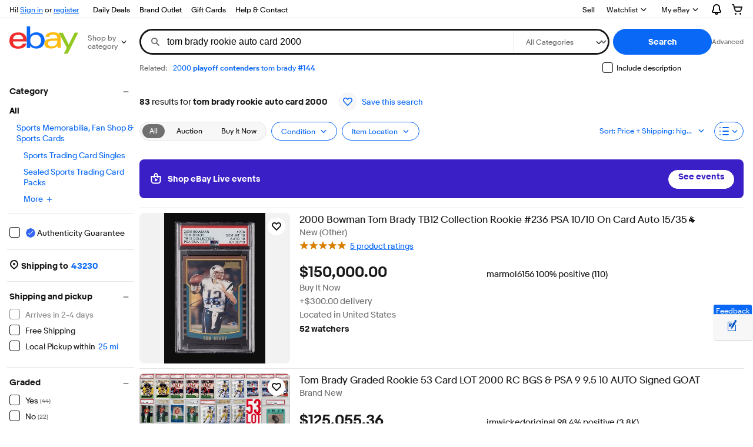

--- FILE ---
content_type: application/x-javascript
request_url: https://ir.ebaystatic.com/rs/c/srpnweb/common-DuxP9rzM.js
body_size: 36215
content:
const __vite__mapDeps=(i,m=__vite__mapDeps,d=(m.f||(m.f=[$mbp_M_fbd99063+"vendor-B8fqk2B-.css",$mbp_M_fbd99063+"index-DN-f2RRQ.css",$mbp_M_fbd99063+"index-xU1U-Fa7.css",$mbp_M_fbd99063+"index-CCnM2kWb.css"])))=>i.map(i=>d[i]);
import{p as tt,v as E,l as z,r as y,_ as b,g as T,m as Hn,n as q,o as r,t as X,q as ee,j as M,f as D,s as F,a as g,u as $n,w as Fn,x as v,y as Bn,h as S,z as le,A as Wt,B as Vn,C as yi,D as Gn,E as bi,F as Ti,G as vi,H as Si,I as He,J as Li,K as Ai,L as qn,M as wi,N as jn,O as zn,P as Kn,Q as Ii,R as Wn,S as Jn,T as Yn,U as te,V as Zn,e as Jt,W as Qn,X as Xn,c as es,Y as ts,Z as is,$ as ns,a0 as ss,a1 as as,a2 as Ci,a3 as Yt,a4 as os,a5 as rs,a6 as ls,a7 as cs,a8 as ds,a9 as ki,aa as Ri,ab as Ni,ac as us,ad as A,ae as P,af as hs}from"./vendor-DOegOdZ5.js";var at={},Oi=typeof window>"u";function ms(e){return e.global.___srp||at}function fs(e={},t){e.global=e.global||at,e.global.___srp={...e.global.___srp,...t}}function gs(){return window.___srp||at}function ps(e,t){window.___srp={...window.___srp,...t}}const $e=Oi?ms:gs,Mi=Oi?fs:ps;class Rr{onMount(){this.config&&Mi(null,this.config)}}(function(){if(console&&typeof console.log=="function"){var e="joinUs() at %ce%cb%ca%cy%c!";console.log(e,"font-weight:bold;color:#e53238;","font-weight:bold;color:#0064d2","font-weight:bold;color:#f5af02","font-weight:bold;color:#86b817","color:black"),typeof joinUs>"u"&&(window.joinUs=function(){window.location="http://jobs.ebayinc.com"})}})();var Zt=function(e){var t=e.reduce(function(i,n){return i+(n&&n.duration)},0);return parseInt(t/(e.length||1))},_s=function(e){var t=[],i=[];return e.forEach(function(n){n.initiatorType==="img"&&(n.name.indexOf("//thumbs")!==-1||n.name.indexOf(".ebayimg.")!==-1?t.push(n):i.push(n))}),{itemImagesAverageDuration:Zt(t),otherImagesAverageDuration:Zt(i)}};const Es=function(e,t){const i={calling_services__before:"i_8i",received_first_chunk:"i_9i",calling_services__after:"i_10i",received_next_chunk:"i_11i",received_next_chunk_2:"i_13i",body:"i_18i",chunk_end:"i_19i"},n=performance&&performance.getEntriesByType?performance.getEntriesByType("navigation"):[],s=n.length>0?n[0].toJSON():null;let o=Object.keys(e);const a=o.sort(function(f,p){return e[f]-e[p]})[0],l=o.indexOf(a)>-1?e[a]:0;o=o.filter(function(f){return Object.keys(i).indexOf(f)>-1});const c=o.reduce(function(f,p){return isNaN(e[p])||(f[i[p]]=e[p]-l),f},{});let d=0;s&&s.responseEnd&&s.requestStart&&(d=s.responseEnd-s.requestStart);let h=Object.assign({i_20i:d},c);const _=function(f){return f?parseFloat(f):0};return h.speed_metrics=[...t,"rx_chunk_1="+_(h.i_9i),"rx_chunk_2="+_(h.i_10i),"rx_chunk_3="+_(h.i_11i)].join(","),h},ys=function(e){const t="ac_loader_timer",i="ac_js_timer",n=localStorage.getItem(t),s=localStorage.getItem(i);n&&s&&(e.push(`${t}=${parseFloat(n)}`),e.push(`${i}=${parseFloat(s)}`),localStorage.removeItem(t),localStorage.removeItem(i));const o="ac_first_interact_timer",a=localStorage.getItem(o);a&&(e.push(`${o}=${parseFloat(a)}`),localStorage.removeItem(o));const l="ac_first_render_time",c=localStorage.getItem(l);c&&(e.push(`${l}=${parseFloat(c)}`),localStorage.removeItem(l))},bs=function(e,t){const i=localStorage.getItem(t);i&&(e.push(`${t}=${parseFloat(i)}`),localStorage.removeItem(t))};window.addEventListener("load",function(){var e={speed_metrics:[]};if(window.SRP){var t=window.SRP.SERVICES_TIMER,i=window.SRP.ATF_HTML_TIMER;if(t!==void 0&&(e.speed_metrics=t.combinedTimers||[],t.expSvcTime&&(e.i_0i=t.expSvcTime),e.i_4i=t.combinedCassiniTime,e.i_5i=t.fisngTime,e.i_6i=t.mskuCassiniTime,e.i_7i=t.mainCassiniTime),i&&$ssgST!==void 0&&(e.i_1i=i-$ssgST),window.performance&&window.performance.getEntriesByType){var n=window.performance.getEntriesByType("resource"),s=_s(n);e.i_2i=s.itemImagesAverageDuration,e.i_3i=s.otherImagesAverageDuration}if(window.localStorage){var o=localStorage.getItem("acTimer1"),a=localStorage.getItem("acTimerMedian");o&&a&&(e.i_22i=parseFloat(o),e.i_23i=parseFloat(a),localStorage.removeItem("acTimerMedian")),ys(e.speed_metrics),["recentSalesFetchTime","marketDataFetchTime"].forEach(c=>{bs(e.speed_metrics,c)})}if(window.SRP.SERVICES_TIMER&&window.SRP.SERVICES_TIMER.performanceMarks&&window.SRP.SERVICES_TIMER.performanceMarks.length>0){const c={},h=window.SRP.SERVICES_TIMER.performanceMarks.map(function(f){return c[f.name]!==void 0?(c[f.name]+=1,Object.assign(f,{name:f.name+"_"+c[f.name]})):(c[f.name]=1,f)}).reduce(function(f,p){return f[p.name]=p.timestamp,f},{});window.PerformanceObserver&&(new PerformanceObserver(function(f){const p=f.getEntries(),m=p.length>0?p.slice(-1)[0]:null;m!==null&&(e.i_24i=m.loadTime-(e.i_13i||0))}).observe({type:"largest-contentful-paint",buffered:!0}),new PerformanceObserver(function(f){const p=f.getEntries();let m=0;for(let w of p)m+=w.duration;e.i_21i=m}).observe({type:"longtask",buffered:!0}));const _=Es(h,e.speed_metrics);e=Object.assign(e,_)}}e.speed_metrics.length||delete e.speed_metrics,e.app_qualified_ep_treatments=window.SRP.QUALIFIED_TREATMENTS||[],e.s_rlogid=window.SRP.RLOGID||"",window.SRP.CUSTOM_METRICS=e;var l=new CustomEvent("site-speed-ebay.metricsData",{detail:e});document.dispatchEvent(l)});if(window.PerformanceObserver&&performance&&performance.mark&&performance.getEntriesByName){window.SRP=window.SRP||{};var Qt=new window.PerformanceObserver(function(e){var t=e.getEntries();if(t.sort(function(s,o){return s.startTime-o.startTime}),!(!t||t.length<2)){var i=t[1].startTime;window.SRP.TTI_TIMER={lastInteractiveWindow:i};var n=new window.PerformanceObserver(function(s){for(var o=s.getEntries(),a=0,l=o.length;a<l;a++)o[a].startTime-i>=5e3&&(window.SRP.TTI_TIMER.timeToInteract=i,n.disconnect()),i=o[a].startTime+o[a].duration,window.SRP.TTI_TIMER.lastInteractiveWindow=i});n.observe({entryTypes:["longtask"]}),Qt.disconnect()}});Qt.observe({entryTypes:["paint"]})}var Xt=function(e,t){return e.startTime-t.startTime};window.addEventListener("beforeunload",function(){if(performance&&performance.timing&&performance.mark&&performance.getEntriesByType&&performance.getEntriesByName){var e=performance.timing.navigationStart,t=performance.timing.responseStart,i={};if(e!==void 0&&t!==void 0){var n=e-t,s=performance.getEntriesByType("paint"),o=performance.getEntriesByName("first-meaningful-paint");if(s&&(s.sort(Xt),s[0]&&(i.i_14i=Math.floor(s[0].startTime+n)),s[1]&&(i.i_15i=Math.floor(s[1].startTime+n))),o&&(o.sort(Xt),o[0]&&(i.i_16i=Math.floor(o[0].startTime+n))),window.SRP&&window.SRP.TTI_TIMER){var a=window.SRP.TTI_TIMER;a.timeToInteract?i.i_17i=Math.floor(a.timeToInteract+n):a.lastInteractiveWindow&&(i.i_17i=Math.floor(a.lastInteractiveWindow+n))}var l=new CustomEvent("site-speed-ebay.metricsData",{detail:i});document.dispatchEvent(l),performance.clearMarks&&performance.clearMarks()}}});var Ts="DEFAULT_CHANNEL",vs={"refine-toggle-click":"REFINE_CHANNEL","refine-item-click":"REFINE_CHANNEL","refine-value-click":"REFINE_CHANNEL","refine-view-type-click":"REFINE_CHANNEL","refine-panel-open":"REFINE_CHANNEL","refine-panel-close":"REFINE_CHANNEL","refine-subpanel-close":"REFINE_CHANNEL","refine-panel-reset":"REFINE_CHANNEL","refine-header-updatecount":"REFINE_CHANNEL","refine-leftnav-submit":"REFINE_CHANNEL","refine-submit-specialfilter":"REFINE_CHANNEL","refine-panel-resource-loaded":"REFINE_CHANNEL","refine-back-button-clicked":"REFINE_CHANNEL","trigger-refine-panel-open":"REFINE_CHANNEL","refine-overlay-load":"SEVEN_PLUS_REFINE_CHANNEL","refine-overlay-open":"SEVEN_PLUS_REFINE_CHANNEL","refine-overlay-close":"SEVEN_PLUS_REFINE_CHANNEL","refine-overlay-apply":"SEVEN_PLUS_REFINE_CHANNEL","refine-overlay-update-filter":"SEVEN_PLUS_REFINE_CHANNEL","refine-overlay-sub-data-get":"SEVEN_PLUS_REFINE_CHANNEL","refine-overlay-sub-panel-click":"SEVEN_PLUS_REFINE_CHANNEL","refine-overlay-filter-remove":"SEVEN_PLUS_REFINE_CHANNEL","refine-overlay-filter-submit":"SEVEN_PLUS_REFINE_CHANNEL","fetch-remote-data":"SEVEN_PLUS_REFINE_CHANNEL","refine-overlay-toggle-apply":"SEVEN_PLUS_REFINE_CHANNEL","refine-tray-open":"SEVEN_PLUS_REFINE_CHANNEL","refine-tray-close":"SEVEN_PLUS_REFINE_CHANNEL","refine-tray-filter-add":"SEVEN_PLUS_REFINE_CHANNEL","refine-tray-filter-remove":"SEVEN_PLUS_REFINE_CHANNEL","refine-tray-count-increase":"SEVEN_PLUS_REFINE_CHANNEL","refine-tray-count-decrease":"SEVEN_PLUS_REFINE_CHANNEL","update-refine-toggle":"REFINE_CHANNEL","update-refine-aspects":"REFINE_CHANNEL","view-type-toggle":"RIVER_CHANNEL","pagination-ready":"GLOBAL","sort-toggle":"CONTROLS_CHANNEL","flyout-action":"CONTROLS_CHANNEL","customize-open":"CONTROLS_CHANNEL","customize-close":"CONTROLS_CHANNEL","customize-form-complete":"CONTROLS_CHANNEL","modal-show":"GLOBAL","modal-hide":"GLOBAL","modal-update":"GLOBAL","mask-click":"GLOBAL","mask-toggle":"GLOBAL","mask-show":"GLOBAL","mask-hide":"GLOBAL","rtm-ready":"GLOBAL","rtm-content-ready":"GLOBAL","refine-zipcode-update-delivery":"REFINE_CHANNEL","pulsar-hscroll":"TRACKING","pulsar-dataview-init":"TRACKING","pulsar-user-action":"TRACKING","quickbar-update":"GLOBAL"};const qe=function(e){return vs[e]||Ts};function je(e){var t;return e==="GLOBAL"?t=tt:(t=tt.channel(e),t._maxListeners||t.setMaxListeners(40)),t.name=e,t}var it={};function Ss(e,t,i,n){var s=it[e],o,a,l,c;for(s||(s=[],it[e]=s),l=s.length,a=0;a<l;a+=1)if(i.id===s[a].ctx.id){o=s[a].cb;break}if(o){console.warn('[PUBSUB-ON-WARN]: The event "'+e+'" is already registered');return}o=function(){t.apply(i,arguments)},c={ctx:i,cb:o},s.push(c),n.on(e,o)}function Ls(e,t,i,n){var s=it[e]||[],o,a=s.length,l;for(o=0;o<a;o+=1)if(i.id===s[o].ctx.id){l=s[o].cb;break}l?(s.splice(o,1),n.removeListener(e,l)):(console.warn('[PUBSUB-OFF-WARN]: The handler for "'+e+'" was not found'),t&&n.removeListener(e,t))}const u={on:function(e,t,i){var n,s;return typeof t!="function"?(console.error('[PUBSUB-ON-ERROR]: Callback passed for event "'+e+'" is not a function'),this):(i&&!i.id&&console.warn('[PUBSUB-ON-WARN]: Context without an id is ignored: eventArg "'+e),n=qe(e),s=je(n),i&&i.id?Ss(e,t,i,s):s.on(e,t),this)},off:function(e,t,i){var n=qe(e),s=je(n);return i&&!i.id&&console.warn('[PUBSUB-OFF-WARN]: Context without an id is ignored: eventArg "'+e),i&&i.id?Ls(e,t,i,s):t&&s.removeListener(e,t),this},emit:function(e,t){var i=qe(e),n=je(i);return n.emit(e,t),this}};window.SRP=window.SRP||{};window.SRP.RTM_MANAGER={loadRTMContent:function(e){e&&Array.isArray(e)&&u.emit("rtm-content-ready",e)}};window.addEventListener("beforeunload",function(){for(var t=Array.prototype.slice.call(document.querySelectorAll("iframe:not(#hiddenPulsar)")),i=0,n=t.length;i<n;i++)t[i].parentNode.removeChild(t[i])});const Nr={},ot="Tc",ce=E.t(ot),As=z("noscript",null,0);y.r(ot,()=>ce);const xi={onMount(){window&&(window.rumLogger=Hn.getLogger())}};ce._=b(function(e,t,i,n,s,o){t.n(As,n)},{t:ot},xi);ce.Component=T(xi,ce._);const rt="Zc",de=E.t(rt),ws=z("noscript",null,0);y.r(rt,()=>de);const Di={async onMount(){const{default:e}=await q(async()=>{const{default:a}=await Promise.resolve().then(()=>Cr);return{default:a}},void 0,import.meta.url),{SURFACE_EVENTNAMES:t,MODULE_SURFACE_CHANNEL_NAME:i,MODULE_SURFACE_EVENT_NAME:n}=e,s=new Set(Object.values(t));tt.channel(i).on(n,function(a){const l=r.get(window,`SRP.metrics.counters.${a}`,null)!==null;s.has(a)&&!l&&window.SRP.metrics.registerMetric(a),window.SRP.metrics.incrementCounter(a)})}};de._=b(function(e,t,i,n,s,o){t.n(ws,n)},{t:rt},Di);de.Component=T(Di,de._);function ei(e){return e=Array.isArray(e)?e:[],e.reduce(function(t,i){return i=i||{},t+=i.text||"",t},"")}function Is(e){e=e||{};var t=(e.textSpans||[]).map(function(i){return i={...i},i.listingStyles&&(i.styles=i.listingStyles),i.hasStyles=i.styles&&i.styles.length,i.hasStyles&&(i.class=i.styles.join(" ")),i});return t}function Pi(e,t){var i,n,s,o,a,l={},c=r.get(e,"meta.trackingList",[]);if(c&&c.length>0)s=U(c,"VIEWDTLS",""),s&&(i=r.need(s,"eventProperty.moduledtl","")),i&&(l["data-view"]=i),n=U(c,"ACTN","HSCROLL"),n&&(l["data-hscroll"]=JSON.stringify(n));else{s=r.get(e,"trackingInfo.moduleInstance",""),s&&(l["data-view"]=s);var d;e.containers?d=r.get(e,"containers[0].controls",{}):d=r.get(e,"controls",{});var h=r.get(d,"carousel",{});h.__isEmpty?(h=r.get(d,"slider.action.trackingList",[]),h.length>0&&(n=U(h,"ACTN","HSCROLL")),n&&(l["data-hscroll"]=JSON.stringify(n))):(o=U(r.need(h,"previous.trackingList",[]),"ACTN","HSCROLL"),a=JSON.stringify(U(r.need(h,"next.trackingList",[]),"ACTN","HSCROLL")),o&&(l["data-hscroll-previous"]=JSON.stringify(o)),a&&(l["data-hscroll-next"]=a,l["data-hscroll"]=a))}return t.moduleGroup=l,t}function Cs(e,t){var i={};e=e&&e.containers&&e.containers[0]?e.containers[0]:e;var n=r.get(e,"controls.expandCollapse",{}),s=n.__isEmpty?r.get(e,"viewAll.action.trackingList",[]):r.need(n,"viewMore.action.trackingList",[]),o=U(s,"ACTN","EXPAND");o&&Object.keys(o).length>0&&(i.viewAll={"data-track":JSON.stringify(o)}),s=n.__isEmpty?r.get(e,"viewLess.action.trackingList",[]):r.need(n,"viewLess.action.trackingList",[]);var a=U(s,"ACTN","COLLAPSE");return a&&Object.keys(a).length>0&&(i.viewLess={"data-track":JSON.stringify(a)}),t.subGroup=i,t}function ks(e,t){return typeof t>"u"||Object.keys(t).length<=0?null:(e=e||{},Pi(t,e),Cs(t,e),e)}function U(e,t,i){var n;return e&&Array.isArray(e)&&e.every(function(s){var o=s.actionKinds||[],a=s.eventAction||"";return a===t&&(i===""||o.indexOf(i)!==-1||s.actionKind===i)?(n=s,i!==""&&(n.actionKind=i),!1):!0}),n}function lt(e,t){var i;return e&&Array.isArray(e)&&e.every(function(n){var s=n.actionKinds||[];return t===""||s.indexOf(t)!==-1||n.actionKind===t?(i=n,t!==""&&(i.actionKind=t),!1):!0}),i}function Ui(e,t,i){var n,s=r.get(e,"trackingList",[]);return s.length>0?n=lt(s,t)||i:n=r.need(e,"tracking",i),n}function Rs(e){var t={},i,n;return e&&e.type==="NAV"&&(i=r.get(e,"trackingList",[]),n=lt(i,"NAVSRC"),t.dataTrack=n?JSON.stringify(n):null,n=Ui(e,"NAV",{}),n.__isEmpty||(t._sp=r.need(n,"eventProperty.sid"))),t}const Ns=e=>{let t={};const i=r.get(e,"meta.viewportTracking",{});return i.__isEmpty||(t={...X.viewAttributes(i)}),t};function Os(){return{getTrackingFromListOrObj:Ui,getTrackingInfoByKind:lt,getTrackingInfoByKindNAction:U,getModuleTracking:ks,getModuleGroupTracking:Pi,buildTracking:Rs,buildViewportTrackingAttributes:Ns}}let Hi;Hi=()=>{};const Fe=Os(Hi("tracking-utils")),Ms=Fe.getTrackingFromListOrObj,ie=Fe.getTrackingInfoByKind,O=Fe.getTrackingInfoByKindNAction,xs=Fe.buildViewportTrackingAttributes;function $i(e,t){var i=r.get(e,"noLink",!1),n={style:e.style,title:e.title,role:e.role,tabindex:e.tabindex,target:e.target,rel:e.rel,"data-carousel-tabindex":e.dataCarouselTabindex,"aria-checked":e.ariaChecked,"aria-hidden":e.ariaHidden,"aria-label":e.ariaLabel,"aria-disabled":e.ariaDisabled,"aria-current":e.ariaCurrent,"aria-describedby":e.ariaDescribedby,"aria-controls":e.ariaControls};e.styles&&e.styles.includes("LEGAL_LINK")&&(e.class?e.class+=" legal-link":e.class="legal-link");var s={noLink:i,class:e.class,ariaLabel:e.ariaLabel,renderBody:e.renderBody,interactionAttributes:e.interactionAttributes};if(!i){var o=r.get(e,"action",{});s.url=o.URL||"";const c=r.get(o,"params.target");if(!n.target&&c&&(n.target=c),o.type==="NAV"){var a=r.get(o,"trackingList",[]),l;l=ie(a,"CLICK"),n._sp=r.get(l,"eventProperty.sid"),l||(l=ie(a,"NAVSRC"));const h=r.get(t,"global.adblocker",{}).offscreenClass||"track";n["data-"+h]=l?JSON.stringify(l):null,l=Ms(o,"NAV",{}),!l.__isEmpty&&!n._sp&&(n._sp=r.need(l,"eventProperty.sid")),s.htmlAttributes=n}}return s}const ct="Id",j=E.t(ct);y.r(ct,()=>j);const Fi={};j._=b(function(e,t,i,n,s,o){var a=$i(e,t);const l=a.url?"a":null;l?t.be(l,ee({class:M(a.class),href:a.url},a.htmlAttributes,X.interactionAttributes(a.interactionAttributes)),"0",n,null,4):t.bf("f_0",n),a.renderBody&&D(t,a,null,null,null,null,i,"1"),l?t.ee():t.ef()},{t:ct,i:!0},Fi);j.Component=T(Fi,j._);const dt="qd",N=E.t(dt);y.r(dt,()=>N);const Bi={};N._=b(function(e,t,i,n,s,o){var a=Is(e);let l=0;for(const c of F(a)){const d=`[${l++}]`;g(j,{action:c.action,styles:c.styles,noLink:e.noLink,renderBody:h=>{c.accessibilityText&&c.accessibilityText?.trimEnd()!==c.text?.trimEnd()&&(h.be("span",{class:"clipped"},"1"+d,n,null,1),h.t(c.accessibilityText,n),h.ee()),c.hasStyles?(h.be("span",{class:M(c.class)},"2"+d,n,null,1),h.t(c.text,n),h.ee()):h.t(c.text,n),c.icon==="AUTHORIZED_SELLER_MEDIUM"&&g($n,{},h,i,"3"+d),c.icon==="SEARCH_MONEY_BACK_GUARANTEE"&&g(Fn,{},h,i,"4"+d)}},t,i,"0"+d)}},{t:dt,i:!0},Bi);N.Component=T(Bi,N._);function Ds(e){const{model:t={},...i}=e;return{a11yCloseText:v.get(t,"closeAction.accessibilityText"),heading:v.get(t,"title.textSpans",[]),contentLink:v.get(t,"subtitle.action.URL"),content:v.get(t,"subtitle.textSpans",[]),footer:Ps(t),trackingData:Us(t),tourtipAttributes:i}}function Ps(e){const t=v.get(e,"footer",{});if(!t.__isEmpty){const i=v.get(t,"action.trackingList",[]);return{cta:v.get(t,"textSpans",[]),link:v.get(t,"action.URL"),sid:v.get(ie(i,"NAV"),"eventProperty.sid")}}}function Us(e){const t=v.get(e,"closeAction.trackingList",[]),i=v.get(e,"footer.action.trackingList",[]),n=v.get(e,"viewAction.trackingList",[]),s=v.get(e,"subtitle.action.trackingList",[]);return{closeTracking:O(t,"ACTN","CLICK"),footerTracking:ie(i,"NAV"),viewTracking:O(n,"VIEW","VIEW"),learnMoreTracking:O(s,"ACTN","CLICK")}}const Hs="pulsar-user-action";class $s{emitTracking(t){u.emit(Hs,t)}handleShown(){this.trackingData?.viewTracking&&this.emitTracking(this.trackingData.viewTracking)}handleDismissed(){this.trackingData?.closeTracking&&this.emitTracking(this.trackingData.closeTracking)}handleLearnMore(){this.trackingData?.learnMoreTracking&&this.emitTracking(this.trackingData.learnMoreTracking),this.handleDismissed()}handleFooterCTA(){this.trackingData?.footerTracking&&this.emitTracking(this.trackingData.footerTracking)}}const ut="sd",ue=E.t(ut);y.r(ut,()=>ue);const Vi=$s;ue._=b(function(e,t,i,n,s,o){const{a11yCloseText:a,heading:l,contentLink:c,content:d,footer:h,trackingData:_,tourtipAttributes:f}=Ds(e);n.trackingData=_,t.be("span",{class:"s-tourtip"},"0",n,null,1),g(Bn,S.i(()=>{S.a("host",{renderBody:p=>{D(p,e.renderBody,null,null,null,null,i,"2")}}),l.length&&S.a("heading",{renderBody:p=>{g(N,{textSpans:l},p,i,"3")}}),S.a("content",{renderBody:p=>{const m=c?"a":null;m?p.be(m,{href:c,target:"_blank"},"4",n,null,0,{onclick:i.d("click","handleLearnMore",!1)}):p.bf("f_4",n),g(N,{textSpans:d},p,i,"5"),m?p.ee():p.ef()}}),h&&S.a("footer",{renderBody:p=>{g(le,{href:h.link,priority:"primary",_sp:h.sid,renderBody:m=>{g(N,{textSpans:h.cta},m,i,"7")}},p,i,"6",[["click","handleFooterCTA",!1]])}})},{class:"s-tourtip",a11yCloseText:a,tourtipPrefix:"SRP",...f,host:void 0,content:void 0,heading:void 0,footer:void 0}),t,i,"1",[["expand","handleShown",!1],["collapse","handleDismissed",!1]]),t.ee()},{t:ut},Vi);ue.Component=T(Vi,ue._);var ze="follow-widget-update";const Fs="ghSaveSearchClicked",Bs="ghSaveSearchState",Or={onMount(){u.on(ze,this.updateHandler,this),this.input.useGHVariant&&(this.subscribeTo(window).on(Fs,this.handleGHSaveClick.bind(this)),this.setGHSaveState(this.config.isFollowing))},onDestroy(){u.off(ze,this.updateHandler,this)},getTrigger(){return this.el.querySelector(".follow-ebay__trigger")},handleGHSaveClick(){const e=this.getTrigger();e&&e.click()},setGHSaveState(e){const t=this.getTrigger(),i={a11yId:t&&t.id||this.el.id,state:e?"on":"off"};window.dispatchEvent(new CustomEvent(Bs,{detail:i}))},updateHandler(e){if(this.input.useGHVariant&&this.setGHSaveState(e.isFollowing),this.config.searchUrl===e.searchUrl){this.config.isFollowing=e.isFollowing,this.config.entityId=e.entityId;var t=this.getComponent("follow");t&&(t.rerender||(t.rerender=(function(i){this.input=i,this.forceUpdate(),this.update()}).bind(t)),t.rerender({config:this.config}))}},handleAfterFollowRequest(e){u.emit(ze,{isFollowing:e.isFollowing,entityId:e.entityId,searchUrl:this.config.searchUrl}),u.emit("follow-state-changed",e),document.dispatchEvent(new CustomEvent("save_search__trigger")),document.dispatchEvent(new CustomEvent("save_search__show_trigger"))}};function Vs(e){var t="x-zipcode-validator",i=t+"-spinner",n=t+"-error",s=t+"-input",o="--display",a=e.errorState;return{floatingLabel:e.label,ariaInvalid:e.ariaInvalid.toString(),customError:e.customError,disabled:e.disabled,errorState:a,errorClass:a?n+o:n,errorText:a?e.errorText:"",inputClass:a?s+"-error"+o:s,labelId:e.labelId,paramKey:e.paramKey,spinnerState:e.spinnerState,spinnerClass:e.spinnerState?[i+o]:[i],accessoryLabel:e.accessoryLabel,accessibilityText:e.accessibilityText||e.accessoryLabel,zipCode:e.zipCode,zipCodeErrorId:"invalid-zipcode"}}function G(e,t){t=t||100;var i=null;return function(){var n=arguments;i===null&&(i=setTimeout(function(){e.apply(null,n),clearTimeout(i),i=null},t))}}function ti(e,t={}){if(typeof globalThis.structuredClone=="function")return globalThis.structuredClone(e,t);try{return JSON.parse(JSON.stringify(e))}catch(i){throw new Error(`Error cloning object! ${i&&i.message?i.message:i}`)}}function Ke(e){return e&&typeof e=="object"&&!Array.isArray(e)}function nt(e,...t){if(!t.length)return e;const i=t.shift();if(Ke(e)&&Ke(i))for(const n in i)Ke(i[n])?(e[n]||Object.assign(e,{[n]:{}}),nt(e[n],i[n])):Object.assign(e,{[n]:i[n]});return nt(e,...t)}function Gs(e,t=0,i={}){let n;const{trailing:s=!0}=i;function o(...a){const l=this;clearTimeout(n),n=setTimeout(()=>{s&&e.apply(l,a)},t)}return o.cancel=()=>{clearTimeout(n),n=null},o}const qs=(function(){var e={},t={_setServiceMap:function(i){if(!i||JSON.stringify(i)==="{}")throw new Error("Service Map is empty");return Object.keys(i).forEach(function(n){e[n]=i[n]}),e},_getUrl:function(i,n){var s;return n||(i?(s=e[i],s&&s.url):null)},_getHttpHeaders:function(i,n){var s=null;return i?(s=e[i]&&e[i].headers,s=s||{},n?{...s,...n}:s):n||null},_ajax:function(i,n,s){var o,a,l,c,d=!0;if(!n||typeof n=="object"&&Object.keys(n).length===0)throw new Error("Invalid AJAX request");o=n.operationName||null,a=t._getUrl(o,n.url),l=t._getHttpHeaders(o,n.headers),c=n.requestQuery,c&&(a+=(a.indexOf("?")===-1?"?":"")+c),n.cache===!1&&(d=!1);var h=new AbortController,_=h.signal,f=(i||"GET").toUpperCase(),p=a,m={method:f,headers:{...l},signal:_};if(n.data!=null)if(f==="GET"||f==="HEAD"){const L=new URLSearchParams(n.data).toString();L&&(p+=(p.includes("?")?"&":"?")+L)}else Object.keys(m.headers).some(L=>L.toLowerCase()==="content-type")||(m.headers["Content-Type"]="application/json"),m.body=JSON.stringify(n.data);d||(p+=(p.indexOf("?")===-1?"?":"&")+"_="+Date.now());var w=null;return n.timeout>0&&(w=setTimeout(function(){h.abort()},n.timeout)),fetch(p,m).then(function(L){if(!L.ok)throw L;return L.json()}).then(function(L){s&&s.successCb&&s.successCb(L,"success",null),s&&s.completeCb&&s.completeCb(L,"success",null)}).catch(function(L){var k=L&&L.statusText||"error";s&&s.errorCb&&s.errorCb(L,k,L.message||"Request failed"),s&&s.completeCb&&s.completeCb(void 0,k,L),window.rumLogger&&window.rumLogger.event({type:"event",kind:"METRIC",detail:"FETCH_AJAX_HANDLER_ERROR"})}).finally(function(){w&&clearTimeout(w)}),h}};return{setServiceMap:t._setServiceMap,_getUrl:t._getUrl,_getHttpHeaders:t._getHttpHeaders,get:function(i,n){return t._ajax("GET",i,n)},post:function(i,n){return t._ajax("POST",i,n)},put:function(i,n){return t._ajax("PUT",i,n)},delete:function(i,n){return t._ajax("DELETE",i,n)}}})(),Be={COMMAND_CUSTOMIZED_FILTER:"customized_filter",URL_REFINE:"/sch/ajax/refine",URL_ZIP_CODE:"/sch/ajax/validate_zip_code",URL_CUSTOMIZED_FILTER:"/sch/ajax/customized_filter"},ht=e=>({ajaxUrl:e}),Mr=ht(Be.URL_REFINE),js=ht(Be.URL_ZIP_CODE),zs=ht(Be.URL_CUSTOMIZED_FILTER),Ks=js,Ws="There seems to be a problem serving the request at this time",Js="There seems to be a problem serving the request at this time";function Ys(e){var t=e.model||{},i=t.zipCodeEntry||{},n=r.need(t,"accessoryLabel.textSpans",[]),s=ei(r.get(i,"label.textSpans",[]));this.state={spinnerState:t.spinnerState||!1,errorState:t.errorState||!1,ariaInvalid:!1,customError:t.customError||!1,disabled:t.disabled||!1,accessoryLabel:ei(n)||"",accessibilityText:r.get(i,"label.accessibilityText","")||r.get(i,"accessibilityText",""),zipCode:i.paramValue||"",paramKey:i.paramKey||"",label:s}}function Zs(e,t){var i=e.model||{},n=i.validateZipUnchanged||!1,s=r.get(i,"zipCodeEntry",{}),o=r.get(s,"paramValue"),a=r.need(t,"global.staticContent.SERVICE_FAILED_MSG",Ws),l=r.need(s,"validations[0].queryParams",{_validateRequest:!0,_stpos:o});l[s.paramKey]=s.paramValue,this.config={validationParams:l,paramKey:s.paramKey,ajaxConfig:i.isAjaxConfig?Ks:{},defaultErrorMessage:a,validateZipUnchanged:n}}function ii(){var e=this.config.ajaxConfig,t=this.config.validateZipUnchanged,i=Wt.parse(location.search),n=this.state.zipCode,s=this.el.querySelector('input[type="text"]').value.trim(),o=e?e.ajaxUrl:location.pathname;this.config.validationParams[this.config.paramKey]=s,delete i[this.config.paramKey],nt(this.config.validationParams,i);var a=Wt.stringify(this.config.validationParams);if(s!==""&&(t||s!==n)){this.setState({spinnerState:!0,zipCode:s,paramValue:s});var l={url:location.origin+o+"?"+a,headers:{}},c={successCb:Qs.bind(this),errorCb:Xs.bind(this)};u.emit("zipcode-validating",{zipCode:this.state.zipCode,id:this.el.id}),qs.get(l,c)}else s===""&&u.emit("zipcode-validate",{isEmpty:!0,success:!1,id:this.el.id})}function Qs(e){var t=!e.success,i={ariaInvalid:t,errorState:t,spinnerState:!1},n=r.need(GLOBAL_CONTENT,"SERVICE_FAILED_MSG",Js);e.success===!1&&(i.errorText=e.message=e.message||n,i.errorState=!0),u.emit("zipcode-validate",{success:e.success,zipCode:this.state.zipCode,message:e.message||"",id:this.el.id}),this.setState(i)}function Xs(){var e=this.config.defaultErrorMessage;u.emit("zipcode-error",{message:e,id:this.el.id}),this.setState({errorText:e,errorState:!0})}function ea(e,t){for(var i=t.parentNode;i!==null;){if(i===e)return!0;i=i.parentNode}return!1}function ta(){if(!ea(document.body,this.el))return!1}const ia={onCreate:Ys,onInput:Zs,shouldUpdate:ta,ajaxCallHandler:ii,debouncedAjaxCallHandler:Gs(ii,1e3,{trailing:!0})},mt="ae",he=E.t(mt);y.r(mt,()=>he);const Gi=ia;he._=b(function(e,t,i,n,s,o){var a=Vs(s);t.be("div",{class:"x-zipcode-validator",id:i.elId("zipcode-validator")},"0",n,null,1);var l=n.elId()+"-"+a.zipCodeErrorId;t.be("span",null,"1",n,null,0),g(Vn,{floatingLabel:a.floatingLabel||a.accessibilityText,class:a.inputClass,autocomplete:"off",name:a.paramKey,value:a.zipCode,invalid:a.errorState,ariaInvalid:a.ariaInvalid,ariaDescribedby:l,dataParamkey:a.paramKey,disabled:a.disabled&&"disabled"},t,i,"2",[["keyup","debouncedAjaxCallHandler",!1],["blur","ajaxCallHandler",!1]]),g(yi,{class:a.spinnerClass,ariaLabel:"Busy animation"},t,i,"3"),t.ee(),a.customError||(t.be("div",{"aria-live":"assertive",class:M(a.errorClass),id:i.elId(a.zipCodeErrorId)},`@${a.zipCodeErrorId}`,n,null,0),t.be("p",{class:"x-zipcode-validator-error-text"},"4",n,null,1),t.t(a.errorText,n),t.ee(),t.ee()),t.ee()},{t:mt},Gi);he.Component=T(Gi,he._);function na(e){var t=e.flyoutContentA11yAttrs||{},i={"aria-expanded":"false"};return e.fakeMenu||(t["aria-labelledby"]||(t["aria-label"]="Information"),i["aria-haspopup"]="true"),e.flyoutContentA11yAttrs=t,e.btnA11yAttrs=i,e.tracking&&(e.pulsarTracking={"data-track":e.tracking}),e}const ft="gb",V=E.t(ft);y.r(ft,()=>V);const qi={};V._=b(function(e,t,i,n,s,o){var a=r.get(e,"class"),l=r.get(e,"direction");g(Gn,{ariaHidden:"true",class:`s-chevron ${l} ${a}`},t,i,"0")},{t:ft,i:!0},qi);V.Component=T(qi,V._);var We="x-flyout--open";const Ve={onMount(){this.isDisabled||(u.on("flyout-action",this.flyout,this),this.useHover?(this.button=this.el.querySelector(".x-flyout__button"),this.buttonContent=this.el.querySelector(".x-flyout__content"),this.bindButtonHandler=e=>this.open(e),this.bindContentHandler=e=>{!this.el.contains(e.relatedTarget)&&this.close()},this.subscribeTo(this.button).on("mouseenter",this.bindButtonHandler),[this.button,this.buttonContent].forEach(e=>{this.subscribeTo(e).on("focusout",this.bindContentHandler),this.subscribeTo(e).on("mouseleave",this.bindContentHandler)})):u.on("mask-click",this.close,this))},onDestroy(){u.off("flyout-action",this.flyout,this),this.useHover||u.off("mask-click",this.close,this)},flyout(e){var t=e&&e.action;t==="open"?this.open(e):this.close(e)},open(e){var t=e&&e.srcWidgetId;(!t||t.indexOf(this.id)===0)&&(this.el.classList.add(We),this.el.querySelector(".x-flyout__button").setAttribute("aria-expanded",!0),this.shouldFocus&&e.isKeyboardEvent&&this.el.querySelector("[tabIndex]")?.focus(),this.useHover||u.emit("mask-show",{}),this.emit("flyout-event",{type:"open"}),u.emit("flyout-open",{}))},close(e){var t=e&&e.srcWidgetId;(!t||t.indexOf(this.id)===0)&&(this.el.classList.remove(We),this.el.querySelector(".x-flyout__button").setAttribute("aria-expanded",!1),this.useHover||u.emit("mask-hide",{}),this.emit("flyout-event",{type:"close"}))},toggle(e){this.isDisabled||(e&&e.screenX===0&&e.screenY===0&&(e.isKeyboardEvent=!0),this.el.classList.contains(We)?this.close(e):(this.useHover||u.emit("mask-click",{}),this.open(e)))}},gt="Dd",st=E.t(gt);y.r(gt,()=>Ve);const ji={};st._=b(function(e,t,i,n,s,o){var a=na(e);n.isDisabled=!!(a.button&&a.button.disabled),n.useHover=!!a.useHover,n.shouldFocus=!!a.shouldFocus,t.be("div",{class:`x-flyout ${a.rootClass}`},"0",n,null,1);var l=a.label&&(n.id?n.id:a.rootClass)+"_btn_label",c=a.ariaLabelledBy;if(l&&(t.be("label",{id:l,class:M(a.label.class)},"1",n,null,1),D(t,a.label,null,null,null,null,i,"2"),t.ee()),!a.omitAriaLabelledBy&&(l||c)){var d=((l?l+" ":"")+(c?c+" ":"")).trim();a.btnA11yAttrs["aria-labelledby"]=d}a.button&&(t.be("button",ee({type:"button",disabled:a.button.disabled,"aria-controls":n.id,class:"x-flyout__button"},a.btnA11yAttrs,a.pulsarTracking),"3",n,null,4,{onclick:i.d("click","toggle",!1)}),a.button.renderBody&&(D(t,a.button,null,null,null,null,i,"4"),a.showArrowIcon&&g(V,{direction:a.chevronDirection},t,i,"5")),t.ee()),a.content&&(t.be("div",ee({class:"x-flyout__content flyout-notice flyout-notice--information flyout-notice--top-right"},a.flyoutContentA11yAttrs),"6",n,null,4),a.content.renderBody&&D(t,a.content,null,null,null,null,i,"7"),t.ee()),t.ee()},{t:gt,s:!0},ji);st.Component=T(ji,st._);function ni(e){return JSON.parse(JSON.stringify(e))}var sa={init:function(){var e=Object.create(this);return e.baseUrl=null,e.resetUrl=null,e.currentUrl=null,e.transientUrl=null,e.currentRefinementsData={},e.resetData={},e.transientData={},e},setBaseUrl:function(e){this.baseUrl=e},getBaseUrl:function(){return this.baseUrl},setCurrentUrl:function(e){this.currentUrl=e},getCurrentUrl:function(){return this.currentUrl},setResetUrl:function(e){this.resetUrl=e},getResetUrl:function(){return this.resetUrl},setTransientUrl:function(e){this.transientUrl=e},getTransientUrl:function(){return this.transientUrl},setTransientData:function(e){this.transientData=e},getTransientData:function(){return this.transientData},setCurrentRefinementsData:function(e){this.currentRefinementsData=e,this.setTransientData(this.getCurrentRefinementsData())},getCurrentRefinementsData:function(){return ni(this.currentRefinementsData)},setResetData:function(e){this.resetData=e},getResetData:function(){return ni(this.resetData)}};function aa(){return sa.init()}var zi="URL is null or undefined",H={KEY_VALUE:"=",PARAMETER:"&",VALUE:"|",QUERY:"?"},oa=["_nkw","_udhi","_udlo","selvel","selcontext","selspec","_sasl"],ra=["_nkw","selvel","selcontext","selspec","_sasl"];function la(e){var t;if(e)t=e.substring(e.indexOf(H.QUERY)+1).split(H.PARAMETER);else throw new Error(zi);return t}function ca(e){var t,i;if(e)i=e.indexOf(H.QUERY),t=i===-1?e:e.substring(0,i);else throw new Error(zi);return t}function si(e,t,i,n){var s,o,a,l={};return i=typeof i>"u"?!0:i,n=typeof n>"u"?!0:n,t=t||H.VALUE,e&&la(e).forEach(function(c){if(c){s=c.split(H.KEY_VALUE),o=n===!1?s[0]:decodeURIComponent(s[0]);var d=s[1]||"";ra.indexOf(o)>-1&&d!==""&&(d=d.replace(/\+/g," ")),a=i===!1?d:decodeURIComponent(d),a.indexOf(t)>-1&&oa.indexOf(o)===-1&&(a=a.split(t)),l[o]=a}}),l}function da(e,t,i,n){var s=[],o;i=typeof i===void 0?!0:i,n=typeof n===void 0?!0:n,t=t||H.VALUE;var a=e?Object.keys(e):[];return a.length>0&&a.forEach(function(l){if(o=e[l],o){if(l=n===!1?l:encodeURIComponent(l),Array.isArray(o))if(i===!1){var c=encodeURIComponent(t);o=o.join(c)}else o=encodeURIComponent(o.join(t));else o=i===!1?o:encodeURIComponent(o),l==="_nkw"&&(o=o.replace(/\%20/g,"+"));s.push(l+H.KEY_VALUE+o)}}),s.join(H.PARAMETER)}const R=aa();function xr(e,t){return e&&(R.setResetUrl(e),R.setBaseUrl(ca(e)),R.setResetData(si(e))),t&&(R.setCurrentUrl(t),R.setCurrentRefinementsData(si(t))),R}function Dr(){R.setTransientData(R.getResetData())}function ua(){return R.getTransientData()}function Pr(e,t,i,n){if(!e)throw new Error("Missing refinements key");var s=Array.isArray(t),o=R.getTransientData(),a;o&&o[e]?(a=o[e],t?n?i?s?o[e]=t:o[e].push(t):o[e]=t:i?s&&t.length===0?delete o[e]:o[e].splice(a.indexOf(t),1):delete o[e]:n||delete o[e]):n&&(i?o[e]=s?t:[t]:o[e]=t)}function ai(e,t){var i=Object.prototype.toString,n="[object Array]",s="[object String]",o="[object Object]",a,l;if(!e||!t)return!1;var c=i.call(e),d=i.call(t);if((c===n&&d===s&&e.length===1||c===s&&d===n&&t.length===1)&&(c===n?(e=e[0],c=i.call(e)):(t=t[0],d=i.call(t))),c===d)if(c===o){if(a=Object.keys(e),!ai(a,Object.keys(t)))return!1;for(l=0;l<a.length;l++)if(!ai(e[a[l]],t[a[l]]))return!1}else if(c===n){if(e.length!==t.length)return!1;for(l=0;l<e.length;l++)if(t.indexOf(e[l])===-1)return!1}else return e===t;else return!1;return!0}function Ur(){return R}function Hr(){return R.getBaseUrl()+"?"+da(ua())}function $r(){var e=R.getTransientData();for(var t in e)e.hasOwnProperty(t)&&(t==="_aspectname"||t==="modules"||t==="pageci")&&delete e[t];return e}function ha(e,t){return e.match("CriOS")&&t!==""?!1:!!(window.history&&history.pushState)}const Ki=()=>ha(window.navigator.userAgent,window.location.hash);var Je="srp-sort--display",oi="srp-hasdialog",W={default:"default",open:"sort-open"};const Fr={onDestroy(){this.isSmall&&u.off("mask-click",this.closeSortAction,this).off("sort-toggle",this.onSortToggle,this)},onMount(){if(!this.isSmall)return;this.rootEl=this.el;const e=this.el.querySelector("button");e&&e.addEventListener("click",this.toggleSortHandler.bind(this));const t=this.el.querySelector("a");t&&t.addEventListener("click",this.clickSortOption.bind(this)),u.on("mask-click",this.closeSortAction,this).on("sort-toggle",this.onSortToggle,this),this.manageHistory=Ki(),this.manageHistory&&window.addEventListener("popstate",i=>{var n=i.state;n&&n.state&&(n.widget===this.id&&n.state===W.open?this.openSort():n.state===W.default&&(this.closeSort(),history.replaceState({state:W.default},"")))})},onSortToggle(e){e&&e.returnFocus&&e.returnFocus.focus&&(this.returnFocus=e.returnFocus),this.toggleSortHandler()},clickSortOption(){this.manageHistory&&history.replaceState({state:W.default},"")},toggleSortHandler(){this.isOpen()?this.closeSortAction():this.openSortAction()},isOpen(){return this.rootEl.classList.contains(Je)},openSortAction(){this.isOpen()||(this.openSort(),this.manageHistory&&history.pushState({state:W.open,widget:this.id},""))},closeSortAction(){this.isOpen()&&(this.manageHistory?history.go(-1):this.closeSort())},openSort(){var e=55,t=document.querySelector(".srp-sort .srp-sort__menu").getBoundingClientRect().height,i=window.innerHeight-t-e;i<0&&(i=0),this.rootEl.setAttribute("style","top:"+i+"px;"),u.emit("mask-show",{}),this.rootEl.classList.add(Je),document.documentElement.classList.add(oi),this.untrapFocus(),setTimeout(()=>{this.trapFocus(this.rootEl),this.rootEl.querySelector(".srp-sort__menu-close").focus()},350)},closeSort(){u.emit("mask-hide",{}),this.untrapFocus(),this.rootEl.classList.remove(Je),document.documentElement.classList.remove(oi),this.returnFocus&&(this.returnFocus.focus(),this.returnFocus=null)},untrapFocus(){vi(),Si()},trapFocus(e){bi(e),Ti(e)},triggerSortLink(e){var t=e.originalEvent&&e.originalEvent.srcElement,i;t&&t.closest&&(i=e.originalEvent.srcElement.closest("a[href]"),i&&i.click())}},{getComponentForEl:ma}=He;class Br{onMount(){if(this.el){this.scrollTrackingData=this.el.getAttribute("data-hscroll"),this.listHScrolled=!1;const t=ma(this.el.querySelector(".carousel"))||this.el.parentElement;t&&(this.bound=this.handleListHScroll.bind(this),this.scrollSubscriber=this.subscribeTo(t).once("scroll",this.bound),this.nextSubscriber=this.subscribeTo(t).once("next",this.bound))}}handleListHScroll(){!this.listHScrolled&&this.scrollTrackingData&&(this.listHScrolled=!0,u.emit("pulsar-hscroll",this.scrollTrackingData))}}const pt="hn",me=E.t(pt);y.r(pt,()=>me);const Wi={handleScroll(e){const t=this.getEl().querySelectorAll(".su-media__image > a"),i=t.length&&typeof e.index<"u"&&t[e.index],n=i&&i.dataset&&i.dataset.hscroll;n&&u.emit("pulsar-hscroll",JSON.parse(n))},onUpdate(e,t){const i={...e,...t};if(i.primaryImage&&i.secondaryImages&&Array.isArray(i.secondaryImages)){const s=r.get(i,"primaryImage.imageDescription",""),o=r.get(GLOBAL_CONTENT,"IMAGE_ORDERING","Image {currentImage} of {totalImages}"),a=1+i.secondaryImages.length,l=o.replace("{currentImage}","1").replace("{totalImages}",a);s.includes(l)||(i.primaryImage.imageDescription+=` ${l}`),i.secondaryImages.forEach((c,d)=>{const h=o.replace("{currentImage}",(d+2).toString()).replace("{totalImages}",a);c.imageDescription?c.imageDescription.includes(h)||(c.imageDescription+=` ${h}`):c.imageDescription=`${s} ${h}`})}r.has(i,"primaryImage.imageHtmlAttributes.data-defer-load")&&(i.primaryImage.imageUrl=i.primaryImage.imageHtmlAttributes["data-defer-load"],i.primaryImage.imageHtmlAttributes["data-defer-load"]=null);const n=r.get(this.input,"model.onUpdateOverrides.onload");return r.get(i,"primaryImage.imageHtmlAttributes.onload")&&n&&(i.primaryImage.imageHtmlAttributes.onload=n),i}};me._=b(function(e,t,i,n,s,o){const{id:a,media:l,paginationPosition:c,limitPaginationDots:d}=e.model;g(Li,{id:a,...l,paginationPosition:c,limitPaginationDots:d,onUpdate:n.onUpdate.bind(n)},t,i,"0",[["scroll","handleScroll",!1]])},{t:pt},Wi);me.Component=T(Wi,me._);const _t="on",fe=E.t(_t);y.r(_t,()=>fe);const Ji={bindEventListeners(){let e;const t=this.el.parentElement,i=t.querySelector(".su-media--video"),n=t.querySelector(".su-media--image"),s=i.querySelector(".btn");if(s&&n){this.state.a11yPlayText&&(s.setAttribute("aria-label",this.state.a11yPlayText||"Play Video"),s.setAttribute("tabindex","0"));const o=()=>{n&&i&&!e?(n.classList.add("hidden"),e=!0,i.classList.add("image-treatment")):console.error("Matching image or video element not found.")};this.state.handlePlay=o,s.addEventListener("click",o)}else console.error("Required elements not found for play button functionality.")},buildVideoModel(e={}){const i=(d=>d?Array.isArray(d)?d:Object.entries(d).map(([h,_])=>({type:h.toLowerCase(),src:_})):[])(e.sources),n=r.get(this.input,"model.image.primaryImage.imageUrl",""),s=e.playa11yText||"",o=e.pausea11yText||"",a=e.playActionTrk?[e.playActionTrk]:[],l=O(a,"ACTN","CLICK")||{};let c={};return l&&(c._sp=r.get(l,"eventProperty.sid"),c["data-track"]=JSON.stringify(l)),{sources:i,thumbnail:n,playBtnHtmlAttributes:c,a11yPlayText:s,a11yPauseText:o}},onCreate(){this.state={isVideo:!1,a11yPlayText:null,a11yPauseText:null,handlePlay:null}},onUpdate(e,t){if(!t)return;const i=this.buildVideoModel(t);return this.setState({a11yPlayText:i.a11yPlayText,a11yPauseText:i.a11yPauseText,isVideo:!0}),setTimeout(this.bindEventListeners.bind(this),500),{...i,type:"video",deferRender:!0,autoPlayInViewport:!1,useBasicVideoControls:!0,singleVideoPlayback:!0,htmlAttributes:{muted:!0,loop:!0,autoplay:!0,preload:!0,playView:"inline"}}},handleClick(e){e.target.closest(".basic-ebay-button-frame")&&e.preventDefault()}};fe._=b(function(e,t,i,n,s,o){const{id:a,image:l,media:c}=e.model||{},d=s.isVideo?"div":null;d?t.be(d,{class:"s-video-player"},"0",n,null,1):t.bf("f_0",n);{const h=s.isVideo?"div":null;h?t.be(h,null,"1",n,null,0,{onclick:i.d("click","handleClick",!1)}):t.bf("f_1",n),g(Li,{id:a,...c,onUpdate:n.onUpdate.bind(n)},t,i,"2"),h?t.ee():t.ef(),g(Ai,{class:s.isVideo?"basic-media-image":null,...l},t,i,"3")}d?t.ee():t.ef()},{t:_t},Ji);fe.Component=T(Ji,fe._);var $={},ri;function Yi(){return ri||(ri=1,Object.defineProperty($,"__esModule",{value:!0}),$.ALLOWED_EVENT_STATUS=$.ALLOWED_REG_STATES=void 0,$.ALLOWED_REG_STATES={REGISTERED:"REGISTERED",NOT_REGISTERED:"NOT_REGISTERED",REGISTRATION_IN_PROGRESS:"REGISTRATION_IN_PROGRESS"},$.ALLOWED_EVENT_STATUS={LIVE:"LIVE",UPCOMING:"UPCOMING",RECORDED:"RECORDED"}),$}var x=Yi(),J={},Y={},li;function fa(){return li||(li=1,Object.defineProperty(Y,"__esModule",{value:!0}),Y.FALLBACK_CONTENT=void 0,Y.FALLBACK_CONTENT={accessibilityPillSetReminder:"Set a Reminder",accessibilityPillRemoveReminder:"Remove Reminder",accessibilityPillLive:"Live",accessibilityPillLiveSuffix:"watching",accessibilityPillEnded:"Replay"}),Y}var ci;function ga(){if(ci)return J;ci=1,Object.defineProperty(J,"__esModule",{value:!0}),J.getContent=i,J.getLocalizedContent=n;const e=qn(),t=fa();function i(s){const o=a=>{const l=s?.getText(a);return l&&!l.match(/i18n\(ebaylive-card\/index\/([^,]+),/)?l:t.FALLBACK_CONTENT[a]};return Object.fromEntries(Object.keys(t.FALLBACK_CONTENT).map(a=>[a,o(a)]))}function n(){try{const s=(0,e.getContentManager)(),o=s?.getBundle("ebaylive-card/index");return i(o)}catch{return t.FALLBACK_CONTENT}}return J}var pa=ga(),oe={},di;function _a(){if(di)return oe;di=1,Object.defineProperty(oe,"__esModule",{value:!0});const e=Yi();class t extends Marko.Component{handleLiveEventButtonClicked(n){const{eventStatus:s,registrationState:o}=this.input;let a=s;s===e.ALLOWED_EVENT_STATUS.UPCOMING&&(n.preventDefault(),o===e.ALLOWED_REG_STATES.NOT_REGISTERED?a="REGISTER":o===e.ALLOWED_REG_STATES.REGISTERED&&(a="UNREGISTER")),this.emit("live-event-button-clicked",a)}}return oe.default=t,oe}var Ea=_a();const ya=wi(Ea),Et="jTdDDF2",ne=E.t(Et);y.r(Et,()=>ne);const Zi=ya;ne._=b(function(e,t,i,n,s,o){const a=pa.getLocalizedContent(),{actionURL:l,buttonText:c,eventStatus:d,registrationState:h,class:_}=e,f=["vl-live-event-button",`vl-live-event-button__${d?.toLowerCase()??"live"}`,e.kiwiDesign&&d===x.ALLOWED_EVENT_STATUS.LIVE?"vl-live-event-button__live__kiwi":"",_],p=h===x.ALLOWED_REG_STATES.REGISTERED||h===x.ALLOWED_REG_STATES.REGISTRATION_IN_PROGRESS,m=h===x.ALLOWED_REG_STATES.REGISTRATION_IN_PROGRESS,L={[x.ALLOWED_EVENT_STATUS.LIVE]:c.includes(" • ")?`${c} ${a.accessibilityPillLiveSuffix}`:e.a11yLabels?.live||a.accessibilityPillLive,[x.ALLOWED_EVENT_STATUS.UPCOMING]:h===x.ALLOWED_REG_STATES.REGISTERED?e.a11yLabels?.removeReminder||e.a11yLabels?.reminder||a.accessibilityPillRemoveReminder:e.a11yLabels?.reminder||a.accessibilityPillSetReminder,[x.ALLOWED_EVENT_STATUS.RECORDED]:e.a11yLabels?.ended||a.accessibilityPillEnded}[d]??"";d===x.ALLOWED_EVENT_STATUS.LIVE||d===x.ALLOWED_EVENT_STATUS.RECORDED?(t.be("a",ee({class:M(f),"aria-label":L,href:l},e.linkHTMLAttributes),"@vl-live-event-button",n,null,4,{onclick:i.d("click","handleLiveEventButtonClicked",!1)}),t.t(c,n),t.ee()):(t.be("button",ee({class:M(f),"aria-pressed":p?"true":"false","aria-busy":m?"true":void 0,type:"button",disabled:m},e.linkHTMLAttributes),"@vl-live-event-button",n,null,4,{onclick:i.d("click","handleLiveEventButtonClicked",!1)}),p?g(jn,{class:["vl-live-event-button-icon"],a11yText:L},t,i,"0"):g(zn,{class:["vl-live-event-button-icon"],a11yText:L},t,i,"1"),t.t(c,n),t.ee())},{t:Et},Zi);ne.Component=T(Zi,ne._);const Z=e=>{const t=r.get(e,"action",{}),i=r.get(t,"trackingList",[]);return JSON.stringify(O(i,"ACTN","NAVSRC"))},ba=e=>{const t=r.get(e,"action.URL",""),i=r.get(e,"eventInfo",{}),n=r.get(i,"state","UPCOMING"),s=r.get(i,"isUserRegistered",!1),o=s?"REGISTERED":"NOT_REGISTERED",a=r.get(i,"registerEventButton",{}),l=r.get(a,"text.textSpans[0].text",""),c=r.get(i,"unregisterEventButton",{}),h=r.get(i,"liveStatusAndViewerCount.textSpans",[]).map(p=>p.text||"").join(""),_=n==="UPCOMING"?l:h;let f={target:"_blank","data-track":Z(e)};return n==="UPCOMING"&&(f={"data-track":Z(s?c:a)}),{actionURL:t,buttonText:_,eventStatus:n,registrationState:o,linkHTMLAttributes:f,kiwiDesign:!0}},Ta=(e,t)=>{const i=r.get(e,"eventInfo",{}),n=r.get(i,"registerEventButton",{}),s=r.get(i,"unregisterEventButton",{});return{"data-track":Z(t==="REGISTER"?s:n)}};function va(e){if(window.GH&&window.GH.userAuth)return Qi("registerLiveEvent",e);{const t=$e(),i=r.get(t,"signInPageUrl","");return i&&(window.location.href=i),Promise.resolve()}}function Sa(e){return Qi("unregisterLiveEvent",e)}async function Qi(e,t){try{return await(await fetch("/sch/ajax/ebaylive_events_fgql",{method:"POST",headers:{"Content-Type":"application/json"},body:JSON.stringify({operationName:e,eventId:t})})).json()}catch(i){throw console.error(`Failed to process ${e}: ${i.message}`),i}}const La="We had trouble setting an alert. Please try again later";class Aa{onCreate(t){const i=r.get(t,"model",{});this.eventButtonInput=ba(i),this.state={registrationState:this.eventButtonInput.registrationState,linkHTMLAttributes:this.eventButtonInput.linkHTMLAttributes}}handleEventButtonClick(t){(t==="REGISTER"||t==="UNREGISTER")&&this.handleRegUnregClick(t)}async handleRegUnregClick(t){const i=this.state.registrationState,n=i==="REGISTERED"?"NOT_REGISTERED":"REGISTERED",s=i==="NOT_REGISTERED"?va:Sa;if(!s){this.state.registrationState=i;return}try{const o=r.get(this.input,"model",{}),a=r.get(o,"liveEventId",""),l=await s(a);if(!l)return;if(l.error)throw l.error;l.data&&(this.state.registrationState=n,this.state.linkHTMLAttributes=Ta(o,t))}catch(o){u.emit("snackbar-show",{message:r.get(window,"GLOBAL_CONTENT.EVENT_REGISTER_FAILED_MSG",La)}),this.state.registrationState=i,console.error(o)}}}const yt="cf",ge=E.t(yt);y.r(yt,()=>ge);const Xi=Aa;ge._=b(function(e,t,i,n,s,o){g(ne,{class:"vl-live-event-video-card_le-button",...n.eventButtonInput,registrationState:s.registrationState,linkHTMLAttributes:s.linkHTMLAttributes},t,i,"0",[["live-event-button-clicked","handleEventButtonClick",!1]])},{t:yt},Xi);ge.Component=T(Xi,ge._);var ui="s-card__watchheart--watching",hi="s-card__watchheart--watch",wa=1,Ia=3,Ca=5;const Vr={get rootEl(){return this.getEl().parentElement},get srt(){return this.isWatching?this.watching.srt:this.watch.srt},get url(){return this.isWatching?this.watching.url:this.watch.url},get trackingData(){return this.isWatching?this.watching.trackingData:this.watch.trackingData},toggleIcon(e){const t=this.rootEl,i=this.getEl("watchBtn");e?(t.classList.remove(hi),t.classList.add(ui)):(t.classList.remove(ui),t.classList.add(hi)),i.setAttribute("aria-label",e?this.watching.ariaLabel:this.watch.ariaLabel),i.setAttribute("aria-pressed",e?"true":"false")},onAjaxSucceed(e,t){try{const i=typeof e=="string"?JSON.parse(e):e;this.isWatching?i.status==="Success"&&(this.isWatching=!1):i.result===wa||i.result===Ca?this.isWatching=!0:i.result===Ia&&(this.rootEl[0].querySelector(".infotip__host").click(),this.isWatching=!1),this.isWatching===t&&this.toggleIcon(this.isWatching)}catch(i){console.log(i),this.toggleIcon(t)}},onAjaxFailure(e){this.toggleIcon(e);var t=window&&window.SRP&&window.SRP.metrics;t&&t.incrementCounter("watchListError"),window.rumLogger&&window.rumLogger.event({type:"event",kind:"METRIC",detail:"WATCH_LIST_ERROR"})},handleClick(){const e=this.getEl("watchBtn"),t=JSON.stringify(this.trackingData),i=this,n=this.isWatching;e.dataset.track=t,this.toggleIcon(!this.isWatching),fetch(i.url,{headers:{srt:i.srt}}).then(s=>{if(!s.ok)throw new Error("Watch Heart Ajax Error!");return s.json()}).then(s=>{i.onAjaxSucceed(s,n)}).catch(()=>{i.onAjaxFailure(n)})},onMount(){this.isWatching=this.input.isWatching,this.watching=this.input.watching,this.watch=this.input.watch}};class Gr{handleClick(t){t.preventDefault()}emitBoost(){u.emit("s-card#boost",{item:this.input.item})}emitBoostShown(){u.emit("s-card#boostShown",{item:this.input.item})}}const qr={handleClick(e,{tracking:t,itemId:i,closeControl:n}){e&&u.emit("pulsar-user-action",t),u.emit("quick_view_event",{itemId:i,closeControl:n})}},C={second:1e3,minute:6e4,hour:36e5,day:864e5},ka={days:{template:"{dd}d"},hours:{template:"{hh}h"},minutes:{template:"{mm}m"},seconds:{template:"{ss}s"}};let en;function bt(e,t){return e-t<=0}function Ra(e,t){return t=t||Date.now(),e-t<=C.day&&!bt(e,t)}function Na(e,t,i){t=t||Date.now();let n="";return bt(e,t)?n=r.need(i,"expiredText.textSpans[0].text","Ended"):n=Ma(Oa(e,t),i),n}function Oa(e,t){const i=[];let n=e-t;const s=Math.floor(n/C.day);n=n-s*C.day,i.push({key:"days",value:s});const o=Math.floor(n/C.hour);n=n-o*C.hour,i.push({key:"hours",value:o});const a=Math.floor(n/C.minute);n=n-a*C.minute,i.push({key:"minutes",value:a});const l=Math.floor(n/C.second);return i.push({key:"seconds",value:l}),i}function Ma(e,t){const i=[];let n=-1;e.some(function(a,l){if(i.length===2)return!0;(n===-1||n===l-1)&&(a.value!==0||a.key==="seconds")&&(i.push(a),n=l)}),i[0].key==="minutes"&&i.pop();let s=i.map(function(a){const l=a.key;return r.need(t,l+".template",ka[l].template).replace(/{\w{2}}/,a.value)}).join(" ");const o=r.get(t,"label.template","");return o&&(s=o.replace("{x}",s)),s}function xa(e,t){t=t||Date.now();let i="";const n=e-t;return bt(e,t)||(n-C.hour<0?i="s-card__time--urgent":n-C.hour*24<0&&(i="s-card__time--soon")),i}function Da(e,t,i){const n=Date.parse(e);return this.timestamp=e,this.time=n,this.timerObj=t,{accessibilityText:t&&t.accessibilityText?t.accessibilityText:null,timeString:Na(n,null,t),timeClass:xa(n),shouldUpdate:Ra(n),displayEndTime:i}}function Pa(e,t){t=t||Date.now();const i=e-t;if(i>0){if(i<=C.hour)return i%C.second;if(i<=C.day)return i%C.hour%C.minute}}function Ua(e){let t={};const i=r.need(e,"model",{}),n=r.need(i,"displayTime",{}),s=r.need(n,"value.value","");s&&(t=this.getNewState(s,r.need(i,"timer",{})));const{isLarge:o,isListView:a,locale:l,localizedTodayString:c}=i;o&&a&&(t.displayEndTime=Ha({timestamp:s,locale:l,localizedTodayString:c})),this.state=t}function Ha(e,t,i){const n=e.timestamp;let s,o,a;if(!n||(e&&e.locale?(a=e.locale,s=e.localizedTodayString):(s="Today",a="en-US"),!(Va()&&Ga())))return;const l=new Date(n);if(t=t||new Date,s&&new Date(l).setHours(0,0,0,0)===new Date(t).setHours(0,0,0,0))o=s;else{if(Ba(l,t)<=7){const h=$a(a)?"long":"short";o=new Date(l).toLocaleString(a,{weekday:h,timeZone:i}),h==="long"&&(o=Fa(o))}else{const h=a==="de-DE"?"en-UK":a;o=new Date(l).toLocaleString(h,{month:"2-digit",day:"2-digit",timeZone:i})}o+=","}const c=new Date(l).toLocaleTimeString(a,{hour:"2-digit",minute:"2-digit",timeZone:i});return"("+o+" "+c+")"}function $a(e){return e==="it-IT"||e==="es-ES"||e==="fr-FR"}function Fa(e){return e[0].toUpperCase()+e.slice(1)}function Ba(e,t){return Math.abs(e.getTime()-t.getTime())/C.day}function Va(){try{0 .toLocaleString("i")}catch(t){return t.name==="RangeError"}return!1}function Ga(){return typeof Intl=="object"&&Intl&&typeof Intl.NumberFormat=="function"}function qa(){this.el.hasAttribute("data-no-init")||this.refresh()}function ja(){clearTimeout(en)}function za(){const e=this,t=e.time,i=e.timerObj,n=e.timestamp,s=e.state.displayEndTime;e.state.shouldUpdate&&(e.setState(e.getNewState(n,i,s)),en=setTimeout(function(){e.refresh()},Pa(t)))}const Ka={onCreate:Ua,getNewState:Da,onMount:qa,onDestroy:ja,refresh:za},Tt="nn",pe=E.t(Tt);y.r(Tt,()=>pe);const tn=Ka;pe._=b(function(e,t,i,n,s,o){const{timeClass:a,accessibilityText:l,timeString:c,displayEndTime:d}=s;t.be("span",{class:`s-card__time ${a}`},"0",n,null,1),l&&(t.be("span",{class:"clipped"},"1",n,null,1),t.t(l,n),t.ee()),t.be("span",{class:"s-card__time-left"},"2",n,null,1),t.t(c,n),t.ee(),d&&(t.t(" ",n),t.t(" ",n),t.be("span",{class:"s-card__time-end"},"3",n,null,1),t.t(d,n),t.ee()),t.ee()},{t:Tt},tn);pe.Component=T(tn,pe._);const Wa="There seems to be a problem serving the request at this time",jr={handleExpand({trackData:e}){e&&window.triggerTracking("pulsar",e)},handleError(){u.emit("snackbar-show",{message:r.need(window,"GLOBAL_CONTENT.SERVICE_FAILED_MSG",Wa)})},handleSelect(e){const t=e.el,i=r.get(t,"dataset.track"),n=r.get(t,"dataset.reporting");if(t&&t.dataset&&t.dataset.dsa!==void 0){const o=r.get(e,"sponsoredDescription",{}),[a,...l]=r.get(o,"content.sections",[]),c={title:r.get(o,"title.textSpans[0].text"),sponsorSections:r.get(a,"dataItems",[]).map(d=>d.textSpans),contentSections:l.map(d=>r.get(d,"dataItems",[]).flatMap(h=>h.textSpans))};u.emit("sponsored-description-show",{dsaData:c})}if(i&&window.triggerTracking("pulsar",JSON.parse(i)),n){const o=JSON.parse(n),a=new CustomEvent("IFH_DSA_REPORT_CONTENT",{detail:o});document.dispatchEvent(a)}}};class zr{handleClick({menuOptionParams:t,renderMenuInline:i,trackData:n},s){s.preventDefault(),s.stopPropagation();const o=s&&s.target&&s.target.closest(".s-overflow-menu-icon-button");o&&u.emit("overflow-menu-toggle",{trigger:o,menuOptionParams:t,renderMenuInline:i,onStart:()=>{o.setAttribute("disabled",!0)},onComplete:()=>{o.removeAttribute("disabled")},onRetry:this.handleClick.bind(this,{menuOptionParams:t,renderMenuInline:i,trackData:n},s)}),n&&window.triggerTracking("pulsar",n)}}const Kr={onMount(){u.on("item-compare-checkbox-update",this.handleCheckboxUpdate,this)},handleCheckboxClick(e,t){!t||!e||(u.emit("item-compare-update-item",{checked:t.checked,itemId:e.listingId,variantId:e.variantId,pageCi:e.pageCi,imgSrc:e.imgSrc,imgAlt:e.imgAlt,plCompareTracking:e.plCompareTracking}),u.emit("pulsar-user-action",t.checked?e.selectTracking:e.unselectTracking),u.emit("snackbar-hide"))},handleCheckboxUpdate({itemId:e,checked:t}){const i=this.el.querySelector('input[type="checkbox"]');if(!i||i.id!==e)return;i.checked=t;const n=this.input.model,s=t?r.get(n,"unselect.accessibilityText"):r.get(n,"select.accessibilityText");i.setAttribute("aria-label",s)}};class Ja{onMount(){const t=r.get(this.input,"model.message.textSpans[0].text"),i=r.get(this.input,"model.callToAction.text");if(i){const n=r.get(this.input,"model.callToAction.action.URL"),s=r.get(this.input,"model.callToAction.action.trackingList",[]),o=JSON.stringify(O(s,"ACTN","CLICK")),a=function(){u.emit("pulsar-user-action",o),window.open(n)};u.emit("snackbar-show",{message:t,actionText:i,onAction:a})}else u.emit("snackbar-show",{message:t})}}const vt="P",_e=E.t(vt),Ya=z("div",{class:"srp-aspect-saved-snackbar"},0);y.r(vt,()=>_e);const nn=Ja;_e._=b(function(e,t,i,n,s,o){t.n(Ya,n)},{t:vt},nn);_e.Component=T(nn,_e._);const Wr={onMount(){var e=JSON.parse(this.el.getAttribute("data-view")),t=window.innerHeight,i=window.pageYOffset;e&&i<t&&window.triggerTracking("pulsar",e)}},St="Df",Ee=E.t(St);y.r(St,()=>Ee);const sn={};Ee._=b(function(e,t,i,n,s,o){const a=r.get(e,"module.meta.name","")==="THIRD_PARTY_AD";g(Kn,S.i(()=>{a||S.a("loading",{renderBody:(l,{width:c,height:d})=>{l.e("div",{style:Ii({width:c?`${c}px`:null,height:d?`${d}px`:null})},"1",n,0,1)}})},{options:a?void 0:{useServerFrame:!0},id:e.placementId,module:e.module}),t,i,"0")},{t:St},sn);Ee.Component=T(sn,Ee._);const an=e=>{switch(e){case"EDUCATION":return"education";case"NONE":return"none";case"INFO":case"INFORMATION":return"information";case"CONFIRMATION":case"CELEBRATION":case"ANSWER":return"confirmation";case"ATTENTION":case"ERROR":case"WARN":return"attention";default:return"none"}};function Za(e,t,i,n){const s=r.get(e,"model",{}),o=r.get(s,"textSpans",[]),a=r.get(s,"iconDisplayType.icon",""),l=an(a.toUpperCase()),c=a.length>0&&a.toUpperCase()!=="NONE"?"default":"none",d=r.need(s,"messageType",""),h=Object.assign(s.callToAction||{},i),f=r.get(h,"action.clientPresentationMetadata.useDarkBackground")==="true"?"su-notice__button--black":"";h.class=[r.get(h,"class"),f];let p,m;return d==="REWRITE"&&(p=o.some(function(w){return r.has(w,"action.params._blrs")&&w.action.params._blrs==="spell_auto_correct"})),p&&(m=$e(n),m.isRewrite=!0,Mi(n,m)),{presentationLevel:e.presentationLevel,status:l,icon:{name:a},a11yDismissText:t,title:r.get(s,"title",{textSpans:[]}),messageTexts:[{textSpans:o}],footer:r.get(s,"footer",{textSpans:[]}),iconType:c,a11yRoleDescription:r.get(s,"accessibilityText","Notice"),a11yText:r.get(s,"iconDisplayType.accessibilityText",""),callToAction:h,messageAction:s.action,messageType:d.toLowerCase(),hasPrimaryAction:h.type==="PRIMARY"}}function Qa(e){const t=r.get(e,"model",{}),i=r.get(t,"education",{}),n=r.get(i,"body",[]);return{presentationLevel:"section",status:"information",icon:{name:r.get(i,"icon.name","")},title:r.get(i,"title",{textSpans:[]}),messageTexts:n,footer:r.get(i,"footer",{textSpans:[]}),iconType:"default",a11yRoleDescription:r.get(i,"accessibilityText","Notice"),a11yText:r.get(i,"icon.accessibilityText",""),callToAction:r.get(i,"callToAction",{}),messageAction:t.action,messageType:"none",hasPrimaryAction:!1}}function Xa(e,t){const i=r.get(e,"model",{}),n=r.get(i,"a11yDismissText"),s=n.length>0?n:void 0,o=r.get(i,"callToAction",{}),a=o.__isEmpty?o:e.buildLinkModel(o);return i._type!=="ALERT_NOTICE_MESSAGE"?i.uxComponentName==="SIZE_CONVERSION_INFORMATION"?Qa(e):Za(e,s,a,t):{presentationLevel:e.presentationLevel,status:an(i.messageType),icon:r.get(i,"icon",{}),a11yDismissText:s,title:r.get(i,"title",{textSpans:[]}),messageTexts:r.get(i,"messageTexts",[]),footer:r.get(i,"footer",{textSpans:[]}),iconType:i.icon?"default":"none",a11yRoleDescription:r.get(i,"accessibilityText","Notice"),a11yText:r.get(i,"icon.accessibilityText"),callToAction:o.__isEmpty?o:Object.assign(i.callToAction,a)}}const Lt="nc",ye=E.t(Lt);function eo(e){switch(e){case"ebay-the-ebay-vault-24-icon":return Jn;default:return}}y.r(Lt,()=>ye);const on={};ye._=b(function(e,t,i,n,s,o){const a=Xa({...e,buildLinkModel:$i},t);g(Wn,S.i(()=>(a.title.textSpans.length>0&&S.a("title",{renderBody:l=>{g(N,{textSpans:a.title.textSpans},l,i,"1")}}),a.footer.textSpans.length>0&&S.a("footer",{renderBody:l=>{g(N,{textSpans:a.footer.textSpans},l,i,"2")}}),a.messageAction!==void 0&&a.messageType!=="none"&&S.a("footer",{renderBody:l=>{g(V,{direction:"right"},l,i,"3")}}),a.callToAction.__isEmpty||S.a("cta",{class:a.callToAction.class,href:a.callToAction.url,...a.callToAction.htmlAttributes,...X.interactionAttributes(a.callToAction.interactionAttributes),renderBody:l=>{const c=a.callToAction.text;a.hasPrimaryAction?(l.be("button",{class:"btn btn--primary"},"4",n,null,1),l.t(c,n),l.ee()):(l.be("span",{style:"text-decoration:underline;cursor:pointer"},"5",n,null,1),l.t(c,n),l.ee())}}),l=>{g(j,{noLink:!a.messageAction,action:a.messageAction,renderBody:c=>{let d=0;for(const h of F(a.messageTexts)){const _=`[${d++}]`;c.be("p",null,"7"+_,n,null,0),g(N,{textSpans:h.textSpans},c,i,"8"+_),c.ee()}}},l,i,"6")}),{presentationLevel:a.presentationLevel,a11yRoleDescription:a.accessibilityText,a11yDismissText:a.a11yDismissText,status:a.status,icon:a.iconType,educationIcon:eo(a.icon.name),htmlAttributes:{class:a.hasPrimaryAction?"with-primary-action":""}}),t,i,"0")},{t:Lt},on);ye.Component=T(on,ye._);const Jr={isInViewport(e){const t=e.getBoundingClientRect(),i=window.innerHeight||document.documentElement.clientHeight;return t.top>=0&&t.top<=i+300},onMount(){this.resourcesLoaded=!1,this.userAgentAccept=r.need(this.input,"userAgentAccept","*/*"),window.addEventListener("scroll",G(this.handleLoadResources.bind(this))),window.addEventListener("DOMContentLoaded",this.handleLoadResources.bind(this)),this.postData=r.need(this.input,"model.POST",{}),this.handleLoadResources()},handleLoadResources(){!this.resourcesLoaded&&this.isInViewport(this.el)&&(this.loadResources(),this.resourcesLoaded=!0)},buildRequest({url:e,method:t,params:i}){const n={};if(t==="GET"){const s=new URLSearchParams(i).toString();n.url=`${e}?${s}`}else t==="POST"&&(n.url=e,n.body=i);return n},async loadResources(){const e=this;let t={},i="/sch/ajax/bos_items",n="GET";const s=r.need(this.input,"model.action.params",{});s.__isEmpty||(t=s),t.fromBos=!0;const o=r.get(window,"SRP.bosMetrics",{});e.isCollectingMetrics&&(o.requestFired=performance.now()),this.postData.__isEmpty||(i="/sch/ajax/post/bos_modules",n="POST",t=JSON.stringify({params:t,postData:this.postData}));const a=this.buildRequest({url:i,method:n,params:t}),l={method:n};a.body&&(l.body=a.body);try{const c=await fetch(a.url,l);this.el.innerHTML="";let d="";const h=new TextDecoder,_=c.body.getReader();for(;;){const{value:p,done:m}=await _.read();if(m)break;d+=h.decode(p)}const f=Yn(this.el);if(f.write(this.sanitizeHtml(d)),await f.close(),this.isCollectingMetrics){const p=r.get(window,"SRP.bosMetrics",{});p.contentRendered=performance.now()}}catch(c){console.log(c),this.handleErrForView()}},sanitizeHtml(e){return e.replace(/<script\b[^>]*\bsrc\s*=\s*(['"])[^'"]*\1[^>]*>(.*?)<\/script>|<script\b[^>]*\bsrc\s*=\s*(['"])[^'"]*\3[^>]*\/>/gi,"").replace(/<style\b[^>]*>[\s\S]*?<\/style>/gi,"").replace(/<link\b(?=[^>]*rel\s*=\s*["']stylesheet["'])[^>]*>/gi,"")},handleErrForView(){this.el.innerHTML||this.el.remove()}};let re;const to=(e,{success:t,fail:i=console.warn},n)=>{re&&re.abort("Previous fetch aborted"),re=new te,fetch(e,{signal:re.signal,...n}).then(s=>s.json()).then(s=>t(s)).catch(s=>{window.rumLogger&&window.rumLogger.event({type:"event",kind:"METRIC",detail:"FETCH_HANDLER_ERROR"}),i(s)})},Yr="refine-panel-open",Zr="sort-toggle",Qr="trigger-refine-panel-open",io="open-bottom-sheet",no="SINGLE_SELECTION_SHEET",rn="MULTI_SELECTION_SHEET",so="PRICE_SELECTION_SHEET",ao="TABBED",oo="TILED",ro="CUSTOMIZED_SHEET",Xr=[no,rn,so,oo,ao],lo=(e,{success:t,fail:i},n)=>{const s=new URLSearchParams(e);s.set("_feature","CUSTOMIZED_FILTER"),s.set("modules","CUSTOMIZED_FILTER_SEARCH_REFINEMENTS_MODEL"),to(`${zs.ajaxUrl}?${s}`,{success:o=>{const a=v.get(o,"modules.customizedFilterModule",{});if(a.__isEmpty)throw new Error(`no customizedFilterModule in ${JSON.stringify(o)}`);const l=v.get(a,"customizedFilter.filters[0]",{}),c=v.get(l,"layoutHint")==="LIST"&&{uxComponentHint:rn,model:{entries:v.get(l,"buttons",[])}};t({fetchEndpoint:Be.COMMAND_CUSTOMIZED_FILTER,uxComponentHint:ro,model:a.customizedFilter,...c,sheet:{a11yCloseText:v.get(a,"closeButton.accessibilityText"),header:v.get(a,"customizedFilter.header.textSpans[0].text"),footer:v.get(a,"showResultsButton.title.textSpans[0].text"),reset:v.get(a,"resetButton.title.textSpans[0].text")}})},fail:i},n)};class el{onMount(){this.scrolledDetails=!1,this.scrolledButtons=!1}handleAspectSelectorClick(t,i,n){t.__isEmpty||lo(t,{success:s=>{u.emit(io,{...s,returnFocus:n.el})}})}handleScroll(t){u.emit("pulsar-hscroll",t)}handleScrollButtons(t){!this.scrolledButtons&&t&&(this.scrolledButtons=!0,this.handleScroll(t))}handleScrollDetails(t){!this.scrolledDetails&&t&&(this.scrolledDetails=!0,this.handleScroll(t))}handleAjaxModule({className:t,fetchURL:i,target:n,template:s,templateModel:o}){if(i){let a=null;AbortController&&(a=new AbortController),u.emit("modal-show",{title:"",size:"large",className:t,onShow:()=>{u.emit("modal-update",{template:s,templateModel:{...o,fetchController:a,fetchURL:i},expanded:!0,returnFocusTarget:n})},onClose:()=>{a.abort()}})}}async handleDetailClick(t,i,n){const s=r.get(t,"htmlAttributes.dataParams",{}),o=r.get(t,"htmlAttributes.dataFeature"),a=Object.keys(s).map(l=>`${l}=${s[l]}`).join("&");switch(o.toUpperCase()){case"RECENT_SALES":{const l=`/sch/ajax/recent_sales?${a}`,c="modules.recentSalesModule",{default:d}=await q(async()=>{const{default:h}=await import("./index-DkBotVeD.js");return{default:h}},__vite__mapDeps([0,1,2]),import.meta.url);this.handleAjaxModule({className:"recent-sales",fetchURL:l,target:n,template:d,templateModel:{noOfColumns:3,moduleSelector:c}});break}case"MARKET_DATA":{const l=`/sch/ajax/market_data?${a}`,c={table:"modules.recentSalesModule",chart:"modules.priceHistoryModule"},{default:d}=await q(async()=>{const{default:h}=await import("./index-BpRnlIo4.js");return{default:h}},__vite__mapDeps([0,1,3]),import.meta.url);this.handleAjaxModule({className:"market-data",fetchURL:l,target:n,template:d,templateModel:{moduleSelectors:c,noOfColumns:5}});break}}}}const co=e=>{let t={};const i=r.get(e,"action",{}),n=r.get(i,"trackingList[0]",{});return n.__isEmpty||(t._sp=r.get(n,"eventProperty.sid"),t["data-track"]=n),t},uo=e=>{let t={};return e&&(t.onerror="window.rumLogger && window.rumLogger.event({type: 'event', kind: 'METRIC', detail: 'PRODUCT_IMAGE_LOAD_ERROR'});",t.onload=t.onload||"",t.onload+="if(this.width === 80 && this.height === 80) {window.rumLogger && window.rumLogger.event({type: 'event', kind: 'METRIC', detail: 'PRODUCT_IMAGE_EMPTY_ERROR'});}"),t},mi=(e,t,i,n)=>Array.isArray(e)&&e.flat().map(s=>{switch(s){case"displayPrice":return{value:r.get(t,"displayPrice.textSpans[0].text"),type:"text",textSize:"medium",emphasis:"bold"};case"quantity":return{value:r.get(t,"quantity.textSpans[0].text"),type:"text",textSize:"small",colorHint:"secondary"};case"title":return i?{value:r.get(t,"title.textSpans[0].text"),type:"text",textSize:"default",tag:"a",headingLevel:3,maxLines:2,htmlAttributes:{href:n}}:{value:r.get(t,"title.textSpans[0].text"),type:"text",textSize:"default",tag:"h3",maxLines:2};case"year":return{value:r.get(t,"year.textSpans[0].text"),type:"text",textSize:"small",colorHint:"secondary"};default:return null}}),ho=(e,t,i)=>{const n=r.get(e,"action.URL"),s=r.get(e,"itemPropertyOrdering.DEFAULT",{}),o=mi(s.header,e,t,n),a=mi(s.primary,e,t,n),l=co(e);return{media:{type:"image",primaryImage:{imageUrl:r.get(e,"image.URL"),imageHtmlAttributes:uo(i),aspectRatio:r.get(e,"aspectRatio",1),href:t?n:null,htmlAttributes:{tabindex:t?"-1":null}},imageTreatment:"matte"},header:o,primary:a,href:t?null:n,_type:r.get(e,"_type"),htmlAttributes:{...xs(e),...l}}},mo=(e,t,i)=>e.map(n=>ho(n,t,i)),fo=e=>{const t=r.get(e,"small",2),i=r.get(e,"large",5);return`--grid-cols-small: ${t}; --grid-cols-large: ${i};`},go=e=>{const t=r.get(e,"action",{}),i=r.get(t,"trackingList",[]),n=r.get(t,"params",{});return{title:r.get(e,"textSpans[0].text",""),fetchURL:r.get(e,"action.URL",""),tracking:ie(i,"CLICK"),params:n}},fi=e=>{const t=r.get(e,"modules",[]),i=r.get(e,"layout",{}),n=r.get(e,"seeMore",{});return{layoutStyle:i&&fo(i),modules:t&&t.length&&mo(t,e.isLarge,e.enableRealtimeMonitoring),seeMore:n&&go(n)}};class po{onCreate(){this.isLarge=!1,this.layoutStyle=null,this.abortController=new te,this.state={modules:null,seeMore:null,seeMoreLoading:!1}}onInput(t){this.isLarge=t.isLarge,this.enableRealtimeMonitoring=t.enableRealtimeMonitoring;const{layoutStyle:i,modules:n,seeMore:s}=fi(t);this.layoutStyle=i,this.state.seeMore=s,this.state.modules=n}handleNetworkError(){this.state.seeMoreLoading=!1,u.emit("snackbar-show",{message:r.need(window,"GLOBAL_CONTENT.SERVICE_FAILED_MSG","There seems to be a problem serving the request at this time")})}handleSeeMoreClicked(){this.state.seeMoreLoading=!0,this.cancelPendingRequest();const t=r.get(this.state.seeMore,"params",{}),n=`/sch/ajax/more_products?${Object.keys(t).map(s=>`${s}=${t[s]}`).join("&")}`;fetch(n,{method:"get",signal:this.abortController.signal,headers:{"Content-Type":"application/json"}}).then(s=>{s.json().then(o=>{const a=r.get(o,"modules.PBE_SERIES_MODULE1.sections",[]);if(o.err||a.__isEmpty){this.handleNetworkError();return}const l=a.find(_=>_._type==="Grid");l.isLarge=this.isLarge,l.enableRealtimeMonitoring=this.enableRealtimeMonitoring;const{layoutStyle:c,modules:d,seeMore:h}=fi(l);this.layoutStyle=c,this.state.seeMore=h,this.state.modules=d,this.state.seeMoreLoading=!1}).catch(()=>{this.handleNetworkError()})}).catch(()=>{this.handleNetworkError()})}cancelPendingRequest(){this.abortController&&this.abortController.abort("Previous fetch aborted"),this.abortController=new te}}const At="zc",be=E.t(At);y.r(At,()=>be);const ln=po;be._=b(function(e,t,i,n,s,o){if(s.modules){t.be("div",{class:"s-product-grid-host"},"0",n,null,1),t.be("ul",{class:"s-product-grid",style:Ii(n.layoutStyle)},"1",n,null,1);{let a=0;for(const l of F(s.modules)){const c=`[${a++}]`,{media:d,header:h,primary:_,href:f,htmlAttributes:p}=l;g(Zn,S.i(()=>{S.a("media",{htmlAttributes:{href:f},renderBody:m=>{g(Ai,d,m,i,"3"+c)}}),S.a("content",S.i(()=>{S.a("header",{htmlAttributes:{href:f},renderBody:m=>{let w=0;for(const L of F(h)){const k=`[${w+++c}]`;g(Jt,L,m,i,"4"+k)}}}),_&&_.length>0&&S.a("attributes",S.i(()=>{S.a("primary",{renderBody:m=>{let w=0;for(const L of F(_)){const k=`[${w+++c}]`;m.be("div",null,"5"+k,n,null,0),g(Jt,L,m,i,"6"+k),m.ee()}}})},{htmlAttributes:{href:f}}))}))},{tag:"li",htmlAttributes:p}),t,i,"2"+c)}}t.ee(),s.seeMore.title&&(t.be("div",{class:"see-more-container"},"7",n,null,1),g(le,{borderless:!0,bodyState:s.seeMoreLoading?"loading":"none",renderBody:a=>{a.be("b",null,"9",n,null,0),a.t(s.seeMore.title,n),g(V,{direction:"down"},a,i,"10"),a.ee()}},t,i,"8",[["click","handleSeeMoreClicked",!1]]),t.ee()),t.ee()}},{t:At},ln);be.Component=T(ln,be._);const{getComponentForEl:_o}=He;class tl{onMount(){this.watchTime=0,this.video=null,this.loaded=!1,this.playing=!1,this.tracking=v.get(this.input,"tracking",{});const t=this.el.querySelectorAll(".su-media__video");t.length&&t.forEach(i=>{const n=_o(i);["play","pause","volume-change"].forEach(s=>{this.subscribeTo(n).on(s,this[s].bind(this))}),this.boundTimeupdate=this.timeupdate.bind(this),this.subscribeTo(n).on("timeupdate",this.boundTimeupdate),this.unbind=()=>{this.subscribeTo(n).removeListener("timeupdate",this.boundTimeupdate)}}),window.addEventListener("beforeunload",this.triggerTrackingIfNeeded.bind(this)),window.addEventListener("focus",this.toggleVideo.bind(this)),window.addEventListener("blur",this.toggleVideo.bind(this))}track(t){if(this.loaded){const i=this.tracking[t];if(i){const n=v.get(i,"trackingList[0]",{});n.__isEmpty||window.triggerTracking("pulsar",n)}}}play({player:t}){const i=t.getMediaElement();this.video||(this.video=i),this.playing=!0}pause(){this.playing=!1,this.timeupdate({currentTime:this.video.currentTime,totalTime:this.video.duration})}timeupdate({currentTime:t,totalTime:i}){Number.isNaN(i)||(this.loaded=!0,t!==0&&(t>this.watchTime?this.watchTime=t:(this.watchTime=i,this.unbind())))}"volume-change"({muted:t}){this.track(t?"MUTE":"VOLUME")}triggerTrackingIfNeeded(){const t=this.tracking.WATCHING_TIME,i=v.get(t,"trackingList[0]",{});if(!i.__isEmpty){this.playing&&this.timeupdate({currentTime:this.video.currentTime,totalTime:this.video.duration});const{eventProperty:n}=i;n&&(n.duration=this.watchTime),this.track("WATCHING_TIME")}}toggleVideo(t){this.video&&(t.type==="blur"&&this.playing===!0?(this.video.pause(),this.resumeOnFocus=!0):this.resumeOnFocus&&(this.video.play(),this.resumeOnFocus=!1))}}const il={handleClick({tracking:e,itemId:t,closeControl:i}){u.emit("pulsar-user-action",e),u.emit("quick_view_event",{itemId:t,closeControl:i})}},Ye=(e,t)=>O(r.get(e,t,[]),"ACTN","CLICK"),Ze=e=>({_sp:r.get(e,"eventProperty.sid"),"data-track":JSON.stringify(e)}),Eo=e=>{const t=e.model||{},i=r.get(t,"title.textSpans[0].text"),n=r.get(t,"subtitles",[]).map(p=>r.get(p,"textSpans[0].text")),s=r.get(t,"itemsLength",3),o=r.get(t,"clearAll.text.textSpans[0].text"),a=r.get(t,"compare.text.textSpans[0].text"),l=r.get(t,"compareDialog",{}),c=r.get(t,"removeItem.accessibilityText"),d=Ye(t,"compare.action.trackingList"),h=Ye(t,"clearAll.action.trackingList"),_=Ye(t,"close.action.trackingList"),f={compareClickTracking:d,compareHtmlAttributes:Ze(d),clearAllTracking:h,clearAllHtmlAttributes:Ze(h),closeTracking:_,closeHtmlAttributes:Ze(_)};return{title:i,subtitles:n,itemsLength:s,removeItemA11yText:c,clearAllText:o,compareText:a,trackingInfo:f,compareDialog:l}},yo={onCreate(){this.initialized=!1,this.comparisonTable=null},onMount(){this.initComparisonDialog(),u.on("item-compare-click",this.handleCompareItems,this)},onDestroy(){u.off("item-compare-click",this.handleCompareItems,this)},async initComparisonDialog(){const e=this,t=this.getEl("s-item-comparison-dialog__wrapper");try{const{default:i}=await q(async()=>{const{default:n}=await import("./index-CX9MqL3E.js");return{default:n}},__vite__mapDeps([0]),import.meta.url);e.comparisonTable=i.renderSync({...e.compareDialogInput}).appendTo(t).getComponent(),e.initialized=!0}catch(i){e.initialized=!1,console.log("Error:",i)}},handleCompareItems(e){this.initialized&&this.comparisonTable&&this.comparisonTable.showComparisonDialog(e)}},wt="Tb",Te=E.t(wt);y.r(wt,()=>yo);const cn={};Te._=b(function(e,t,i,n,s,o){n.compareDialogInput=e,t.e("div",null,"@s-item-comparison-dialog__wrapper",n,0,0)},{t:wt,s:!0},cn);Te.Component=T(cn,Te._);const bo={onCreate(){this.state={open:!1,compareButtonDisabled:!0,clearAllButtonDisabled:!0,checkboxesDisabled:!1,compareItems:[],removedCompareItems:[]}},onMount(){u.on("item-compare-toggle",this.handleCompareModeToggle,this),u.on("item-compare-update-item",this.handleCompareItemToggle,this),u.on("snackbar-closed",this.clearRemovedItems,this),u.on("item-compare-remove",this.handleRemoveItems,this),this.itemsLength=r.get(this,"input.model.itemsLength",3),this.categoryId=r.get(this,"input.categoryId",0),this.zipCode=r.get(this,"input.zipCode"),this.handlePersistence();const e=document.querySelector(".s-compare-tray button.toast-dialog__close");e&&this.trackingInfo&&this.trackingInfo.closeHtmlAttributes&&Object.entries(this.trackingInfo.closeHtmlAttributes).forEach(([t,i])=>{e.setAttribute(t,i)})},handlePersistence(){this.storage=window.localStorage;const e=this.storage.getItem("SRP.ITEM_COMPARE_CATEGORY"),t=r.get(this,"input.model.categoryLabel"),i=JSON.parse(this.storage.getItem("SRP.ITEM_COMPARE_ITEMS")||"[]");e?e!==t?(this.storage.removeItem("SRP.ITEM_COMPARE_ITEMS"),this.storage.setItem("SRP.ITEM_COMPARE_CATEGORY",t)):i&&i.length&&this.handlePersistedCompareItems(i):this.storage.setItem("SRP.ITEM_COMPARE_CATEGORY",t)},handlePersistedCompareItems(e){setTimeout(()=>{e.forEach(t=>{this.handleCompareItemToggle({checked:!0,...t})}),u.emit("item-compare-toggle-update",!0)},0)},handleCompareModeToggle(e){this.state.open!==e&&(document.querySelectorAll(".s-card__compare-checkbox").forEach(t=>{t.classList.toggle("s-card__compare-checkbox--visible",e)}),this.setState({open:e}),e||this.clearItems(),Qn("compareToggleTourtip"))},handleCompareItemToggle({checked:e,itemId:t,variantId:i,pageCi:n,imgSrc:s,imgAlt:o,plCompareTracking:a}){let l=this.state.compareItems;e?l.length<this.itemsLength&&(l=[...l,{itemId:t,variantId:i,pageCi:n,imgSrc:s,imgAlt:o,tracking:a,key:t}]):l=l.filter(c=>c.itemId!==t),this.setState({compareItems:l,compareButtonDisabled:l.length<2,clearAllButtonDisabled:l.length===0}),this.updateLocalStorage({itemId:t,variantId:i,pageCi:n,imgSrc:s,imgAlt:o,tracking:a},e),this.updateItemCheckbox(t,e),this.updateDisableCheckboxes(l.length>=this.itemsLength)},handleRemoveItemClick(e){const t=e.originalEvent.target.id;this.handleCompareItemToggle({checked:!1,itemId:t})},handleClose(){u.emit("item-compare-toggle-update",!1),u.emit("pulsar-user-action",this.trackingInfo&&this.trackingInfo.closeTracking)},handleClearAllClick(){this.clearItems(),u.emit("pulsar-user-action",this.trackingInfo&&this.trackingInfo.clearAllTracking)},clearItems(){this.state.compareItems&&this.state.compareItems.length&&(this.state.removedCompareItems=this.state.compareItems,u.emit("snackbar-show",{message:r.get(this,"input.model.clearAll.snackbar.textSpans[0].text","Items removed"),actionText:r.get(window,"GLOBAL_CONTENT.UNDO","Undo"),onAction:()=>this.undoRemoveItems(this.state.compareItems,this.state.removedCompareItems)}),this.state.compareItems.forEach(e=>{this.handleCompareItemToggle({checked:!1,itemId:e.itemId})}))},handleRemoveItems(e){e&&e.length&&e.forEach(t=>{this.handleCompareItemToggle({checked:!1,itemId:t})})},updateLocalStorage(e,t){let i=this.storage.getItem("SRP.ITEM_COMPARE_ITEMS");try{i=i?JSON.parse(i):[]}catch(n){console.log(n),i=[]}if(t)i.some(s=>s.itemId===e.itemId)||i.push(e);else{const n=i.findIndex(s=>s.itemId===e.itemId);n!==-1&&i.splice(n,1)}this.storage.setItem("SRP.ITEM_COMPARE_ITEMS",JSON.stringify(i))},updateItemCheckbox(e,t){u.emit("item-compare-checkbox-update",{itemId:e,checked:t})},updateDisableCheckboxes(e){e!==this.state.checkboxesDisabled&&(this.setState({checkboxesDisabled:e}),document.querySelectorAll('.s-card__compare-checkbox input[type="checkbox"]').forEach(t=>{if(!t.checked){t.disabled=e;const i=t.id,n=document.querySelector(`label[for="${i}"]`);n&&n.classList.toggle("field__label--disabled",e)}}))},undoRemoveItems(e,t){e.forEach(i=>{this.handleCompareItemToggle({checked:!1,...i})}),t.forEach(i=>{this.handleCompareItemToggle({checked:!0,...i})}),u.emit("item-compare-toggle-update",!0)},clearRemovedItems(){this.setState({removedCompareItems:[]})},handleCompareClick(){const{compareItems:e}=this.state,t=[];e.forEach(n=>{n.tracking&&t.push(n.tracking)});const i={comparedItems:e.map(n=>({listingId:n.itemId,variantId:n.variantId||null,pageCi:n.pageCi})),categoryId:this.categoryId,...this.zipCode&&{zipCode:this.zipCode}};u.emit("item-compare-click",i),u.emit("pulsar-user-action",this.trackingInfo&&this.trackingInfo.compareClickTracking),t.forEach(n=>{u.emit("pulsar-user-action",n)})}},It="ib",ve=E.t(It);y.r(It,()=>ve);const dn=bo;ve._=b(function(e,t,i,n,s,o){const{title:a,subtitles:l,itemsLength:c,trackingInfo:d,compareText:h,clearAllText:_,removeItemA11yText:f,compareDialog:p}=Eo(e);n.trackingInfo=d,g(Xn,S.i(()=>(S.a("header",{renderBody:m=>{m.be("div",{class:"s-compare-tray__title"},"1",n,null,1),m.t(a,n),m.ee()}}),m=>{m.be("div",{class:"s-compare-tray__subtitle"},"2",n,null,1),m.t(l[s.compareItems.length],n),m.ee(),m.be("div",{class:"s-compare-tray__content"},"3",n,null,1),m.be("div",{class:"s-compare-tray__item-container"},"4",n,null,1);for(let w=(c-1-0)/1,L=0;L<=w;L++){const k=0+L*1,ae=`[${k}]`,K=s.compareItems[k];m.be("div",{class:M(["s-compare-tray__item","image-treatment",K&&"s-compare-tray__item--selected"])},"5"+ae,n,null,1),K&&(m.e("img",{src:K.imgSrc,alt:K.imgAlt},"6"+ae,n,0,0),g(es,{class:"s-compare-tray__item-remove",size:"small",id:K.itemId,ariaLabel:f,renderBody:Un=>{g(ts,{},Un,i,"8"+ae)}},m,i,"7"+ae,[["click","handleRemoveItemClick",!1]])),m.ee()}m.ee(),m.be("div",{class:"s-compare-tray__button-container"},"9",n,null,1),g(le,{class:"compare-tray__clear-button",priority:"tertiary",size:"regular",disabled:s.clearAllButtonDisabled,htmlAttributes:d&&d.clearAllHtmlAttributes,renderBody:w=>{w.t(_,n)}},m,i,"10",[["click","handleClearAllClick",!1]]),g(le,{class:"s-compare-tray__compare-button",priority:"primary",size:"regular",disabled:s.compareButtonDisabled,htmlAttributes:d&&d.compareHtmlAttributes,renderBody:w=>{w.t(h,n)}},m,i,"11",[["click","handleCompareClick",!1]]),m.ee(),m.ee()}),{class:"s-compare-tray",open:s.open}),t,i,"0",[["close","handleClose",!1]]),g(Te,{model:p},t,i,"12")},{t:It},dn);ve.Component=T(dn,ve._);function To(){const e=this.config,t=e.nonStickyQueryParams,i=e.refineCategories,n=document.getElementById("gh-ac")||document.getElementById("kw"),s=document.getElementById("gh-f"),o=document.getElementById("gh-cat");let a=document.querySelector("#gh-as-td > a")||document.querySelector(".gh-search-button__advanced-link"),l,c,d,h,_,f,p,m;if(typeof n<"u"&&n!==null&&e.keyword!==""){const w=new URLSearchParams(window.location.search).get("_nkw")||"";m=$e(),!m.isRewrite&&n.value===w&&(n.value=e.keyword)}if(s&&e.searchFormFields.length>0&&e.searchFormFields.forEach(function(w){!t.includes(w.name)&&!s.querySelector('[name="'+w.name+'"]')&&(l=document.createElement("input"),l.type="hidden",l.name=w.name,l.value=w.value,s.appendChild(l))}),f=i.length,o)if(c=o.querySelectorAll('option[value="0"]')[0],d=c,f>0)for(_=f-1;_>=0;_--)h=document.createElement("option"),h.value=i[_].value,h.selected=i[_].selected,h.text=(_>0?"└":"")+i[_].key,d.insertAdjacentElement("beforebegin",h),d=h;else h=o.querySelectorAll('option[value="'+e.categoryId+'"]')[0],h&&(h.selected="selected");a&&(p=vo(a.getAttribute("href")),a.setAttribute("href",p)),document.body.setAttribute("data-uvcc-ready","true")}function vo(e){let t=e;if(window.URL&&window.URLSearchParams&&e){const i=new URL(window.location.href),n=new URL(e),s=i.search;t=n.origin+"/sch/ebayadvsearch"+s}return t}function So(){document.addEventListener("GH_UPDATE_SHIPTO_LOCATION",function(){const e=window.location.href;setTimeout(function(){window.location.href=un(e)},0)})}function un(e){const t=e.split(/[?#]/),i=t&&t[1];let n=typeof i<"u"?i.split("&"):[];return n=n.filter(function(s){return s.indexOf("_stpos")===-1&&s.indexOf("_fcid")===-1}),t[0]+"?"+n.join("&")}function Lo(){const e=document.getElementById("gh-ac")||document.getElementById("kw"),t=new URLSearchParams(window.location.search).get("_nkw")||"",i=this.config||{};e&&e.value!==t&&(e.value=i.keyword||t)}const Ao={getUpdatedUrlOnShippingLocationChange:un},nl={updateHeader:To,subscribeGlobalHeaderEvents:So,restoreSearchInputValue:Lo,onMount(){this.subscribeGlobalHeaderEvents(),this.updateHeader(),window.addEventListener("pageshow",e=>{e.persisted&&this.restoreSearchInputValue()})},privates:Ao},hn=e=>{const t=r.get(e,"title.textSpans[0].text",""),i=r.get(e,"subTitles.textSpans[0].text",""),n=r.get(e,"subTitles.textSpans[1].text",""),s=r.get(e,"subTitles.textSpans[2].icon",""),o=r.get(e,"overlayDisplay",{}),a=r.get(o,"title.textSpans[0].text",""),l=r.get(o,"overlayText.textSpans[0].text",""),c=r.get(o,"action.trackingList",[]),d=JSON.stringify(O(c,"ACTN","CLICK"));return{htmlAttributes:{"data-view":r.get(e,"trackingInfo.moduleInstance","")},trackingData:{"data-track":d},title:t,disclaimer:{value:i,textSize:"small",colorHint:"label"},overlay:{label:{value:n,textSize:"small",colorHint:"label"},title:{value:a},content:{value:l,colorHint:"label"}},icon:{icon:s==="AI_SPECTRUM"&&"ebay-ai",accessibilityText:n}}},mn=e=>{const t=r.get(e,"action.trackingList",[]),i=JSON.stringify(O(t,"ACTN","CLICK")),s={question:r.get(e,"question.textSpans[0].text",""),htmlAttributes:{"data-view":r.get(e,"trackingInfo.moduleInstance","")},trackingData:{"data-track":i}};return r.get(e,"sectionAnswers.sections",[]).forEach(a=>{if(a._type==="AIAnswers"&&(s.answer=r.get(a,"answer[0].textSpans[0].text","")),a._type==="ThumbsUpDownSurvey"){const l=r.get(a,"thumbsUpDownEntry.action.trackingList",[]),c=JSON.stringify(O(l,"ACTN","CLICK"));s.feedback={header:r.get(a,"thumbsUpDownEntry.text.textSpans[0].text",""),href:r.get(a,"thumbsUpDownEntry.action.URL",""),accessibilityText:r.get(a,"thumbsUpDownEntry.text.textSpans[0].accessibilityText",""),htmlAttributes:{"data-track":c}}}}),s},wo=e=>{const t={list:[]},i=r.get(e,"meta.pageTemplate.regions.SEARCH_RESULTS_RIVER.layouts.LIST_1_COLUMN.positions",[]),n=r.get(e,"modules",{});return i.forEach(s=>{const o=s.moduleLocator,a=n[o];o==="caq_header1"?t.header=hn(a):t.list.push(mn(a))}),t},Io=e=>{const t={list:[]},i=r.get(e,"modules",{});return Object.entries(i).forEach(([n,s])=>{n==="caq_header1"?t.header=hn(s):n.startsWith("caq_")&&t.list.push(mn(s))}),t},Co=e=>r.get(e,"jsonLd"),Ct="xb",Se=E.t(Ct);y.r(Ct,()=>Se);const fn={onCreate(e){this.state={isLoading:e.shouldFetchFAQs,hasError:!1,faqsData:e.shouldFetchFAQs?{}:Io(e.model)}},onMount(){this.state.isLoading&&this.getFAQData(),this.emit=u.emit},async getFAQData(){const e=r.need(this.input,"model.action.params",{}),t=new URLSearchParams(e);try{const i=await fetch(`/sch/ajax/faq_list?${t}`);if(i.ok){const n=await i.json();n.success?this.onAjaxSucceed(n):this.onAjaxFailure()}else this.onAjaxFailure()}catch{this.onAjaxFailure()}},onAjaxSucceed(e){const t=wo(e);t.list.length===0?this.onAjaxFailure():(this.setState({isLoading:!1,faqsData:t}),setTimeout(()=>{this.emit("update-viewport-tracking")},10))},onAjaxFailure(){this.setState({isLoading:!1,hasError:!0})}};Se._=b(function(e,t,i,n,s,o){const a=Co(e.model);s.hasError||(a.length&&(t.be("script",{type:"application/ld+json"},"0",n,null,0),t.t(`
            `,n),t.t(a,n),t.t(`
        `,n),t.ee()),t.be("div",{class:"s-faq-list"},"1",n,null,1),g(is,{isLoading:s.isLoading,...s.faqsData},t,i,"2"),t.ee())},{t:Ct},fn);Se.Component=T(fn,Se._);const sl={toggleEvents(e){[["add_aspect_event","handleAddAspect"],["aspect_picker_dismissed","handleCloseAspectPicker"]].forEach(i=>{const[n,s]=i;e==="on"?u.on(n,this[s],this):u.off(n,this[s],this)})},onMount(){this.setInitialized(!1),this.open=!1,this.toggleEvents("on")},onDestroy(){this.toggleEvents("off")},initAspectPicker(){const e=this;e.setInitialized(!0);const t=this.getEl("aspect_picker");q(()=>import("./aspect-picker-CICKaUmp.js"),__vite__mapDeps([0]),import.meta.url).then(async({default:i})=>{i.render({...e.input}).then(n=>{n.appendTo(t)}),e.open=!0,document.body.classList.add("srp-lightbox-opened")}).catch(i=>{e.setInitialized(!1),console.log("Error: ",i)})},handleAddAspect(){this.initialized?this.open||(this.open=!0,u.emit("open_aspect_picker_event"),document.body.classList.add("srp-lightbox-opened")):this.initAspectPicker()},handleCloseAspectPicker(){document.body.classList.remove("srp-lightbox-opened"),this.open=!1},handleClick(){u.emit("add_aspect_event")},setInitialized(e){this.initialized=e}};class al{stateChangeListener(t){var i=this;t.isFollowing===!0&&(this.el.style.display="none",setTimeout(function(){i.destroy()},0))}onMount(){u.on("follow-state-changed",this.stateChangeListener.bind(this))}}const ol={onMount:function(){var e=this;u.on("rtm-ready",function(t){e.loadRTM(e,t)})},loadRTM:function(e,t){var i;if(t&&t.position&&t.position===e.input.position)for(var n=0;n<t.rtmList.length;n++)i=t.rtmList[n],e.addRTMContent(i)},addRTMContent:function(e){var t='<div id="rtm_html_'+e.pid+'" data-rtm-pid='+e.pid+">"+e.data.content+"</div>";this.el.insertAdjacentHTML("beforeend",t)}},rl={onMount(){this.cfg.swPrefetchEnabled?(window.addEventListener("DOMContentLoaded",this.initPrefetch.bind(this),!1),window.addEventListener("load",this.prefetchResources.bind(this),!1)):window.addEventListener("load",function(){"serviceWorker"in navigator&&navigator.serviceWorker.getRegistration("/itm").then(function(e){e&&e.unregister()})},!1)},initPrefetch:function(){var e=this.polyfillCustomEvent("initPrefetch",{detail:{pageScope:"/itm"}});window.dispatchEvent(e)},prefetchResources:function(){for(var e=[],t=document.querySelectorAll(".srp-river li.s-card__prefetch .su-media__image .s-card__link"),i=0;i<t.length;i++)e.push(t[i].href);var n=this.polyfillCustomEvent("prefetchResources",{detail:{URLs:e,pageScope:"/itm",maxCacheAge:this.cfg.swPrefetchMaxCacheAge,maxCacheEntries:this.cfg.swPrefetchMaxCacheEntries,swPrefetchCacheKey:this.cfg.swViPrefetchCacheKey,swPrefetchCacheRefresh:this.cfg.swViPrefetchCacheRefresh,allowedResources:this.cfg.swAllowedResources,swPrefetchHeaders:{"X-EBAY-VI-PREFETCH-USERCTX":!0,Referer:location.href}}});window.dispatchEvent(n)},polyfillCustomEvent:function(e,t){if(typeof CustomEvent=="function")return new CustomEvent(e,t);var i=document.createEvent("CustomEvent");return i.initCustomEvent(e,!1,!1,t.detail),i}};class ko{onCreate(t){this.state={open:!1,hostname:null,pageId:null,zipcode:null,distance:0,distanceUnit:null,listings:t.listings||[],iframeKey:new Date().getTime()}}onMount(){u.on("open-mapview",this.handleOpenMap.bind(this)),window.addEventListener("pageshow",t=>{t.persisted&&this.setState({iframeKey:new Date().getTime()})})}handleOpenMap(t){const i=isNaN(Number(t.distance))?0:Number(t.distance);this.state.open=!0,this.state.hostname=t.hostname,this.state.pageId=t.pageId,this.state.zipcode=t.zipcode,this.state.distance=i,this.state.distanceUnit=t.distanceUnit,document.body.classList.add("srp-lightbox-opened")}handleMapClose(){this.state.open=!1,document.body.classList.remove("srp-lightbox-opened")}}const kt="ac",Le=E.t(kt);y.r(kt,()=>Le);const gn=ko;Le._=b(function(e,t,i,n,s,o){t.be("div",null,`@${s.iframeKey}`,n,null,0),s.open&&g(ns,{class:"mapview-host-dialog",hostname:s.hostname,pageId:s.pageId,zipCode:s.zipcode,open:s.open,distance:{value:s.distance,unit:s.distanceUnit},listings:s.listings,listingsView:"left-rail"},t,i,"0",[["close","handleMapClose",!1]]),t.ee()},{t:kt},gn);Le.Component=T(gn,Le._);const Rt="V",Ae=E.t(Rt);y.r(Rt,()=>Ae);const pn={onMount(){this.boundClick=this.clickTracking.bind(this),this.boundView=this.viewTracking.bind(this),u.on("s-card#boost",this.boundClick),u.on("s-card#boostShown",this.boundView)},onDestroy(){u.off("s-card#boost",this.boundClick),u.off("s-card#boostShown",this.boundView)},async getBoostItems(){const e=r.get(this,"input.items",[]);if(e.length===0)return[];try{const i=await(await fetch(`/sh/lst/fai-search?listingIds=${e.join(",")}`)).json();return i.listings?(this.__boostResponse=i.listings,u.emit("s-card#boostTracking",this.__boostResponse),i.listings):[]}catch(t){return window.rumLogger&&window.rumLogger.error(t),[]}},async putBoostItem(e){const t=this.__boostResponse.find(i=>i.id===e);if(t)try{return await(await fetch("/sh/lst/fai-search",{method:"PUT",headers:{"Content-Type":"application/json"},body:JSON.stringify({type:t.bannerTipType})})).json()}catch(i){return window.rumLogger&&window.rumLogger.error(i),{success:!1}}},clickTracking({item:e}={}){if(e){const t=this.__boostResponse.findIndex(i=>i.id===e);if(t!==-1){const i=this.__boostResponse[t]||{},n=i.bannerModuleId,s=i.bannerClickId;if(n){const o=i.showBannerTip;this.doTracking({eventFamily:"LST",eventAction:"ACTN",actionKind:"CLICK",operationId:"2351460",flushImmediately:!1,eventProperty:{moduledtl:`mi:${n}|banner:${o?1:0}`,sid:`p2351460.m${s}.c${t}`}})}}}},viewTracking({item:e}={}){if(e){const t=this.__boostResponse.findIndex(s=>s.id===e),i=this.__boostResponse[t]||{},n=i.bannerModuleId;if(n){const s=i.showBannerTip;this.doTracking({eventFamily:"LST",eventAction:"VIEW",operationId:"2351460",flushImmediately:!1,eventProperty:{moduledtl:`mi:${n}|banner:${s?1:0}`}})}}},doTracking(e){e&&window.triggerTracking("pulsar",e)}};Ae._=b(function(e,t,i,n,s,o){g(ss,{},t,i,"0"),g(as,{items:e.items,getBoostItems:n.getBoostItems.bind(n),putBoostItem:n.putBoostItem.bind(n)},t,i,"1")},{t:Rt},pn);Ae.Component=T(pn,Ae._);function gi(){window.preloadcallback=(function(n){_n.call(this,n)}).bind(this);var e=document.createElement("iframe"),t=e.frameElement||e;t.id="prefetchviewitem",t.style.cssText="width: 0; height: 0; border: 0",t.src="about:blank",this.el.appendChild(e);var i=e.contentWindow.document;i.open().write(`<body onload="var js = document.createElement('script');js.src = '`+this.cfg.prefetchUrl+`window.parent.preloadcallback';document.body.appendChild(js);">`),i.close()}function _n(e){var t=this.cfg,i=e&&e.itemPictures||[];i.length>0&&(i.forEach((function(n){n.mainImages&&n.mainImages.length>0&&this.mainImageUrls.push(n.mainImages[0])}).bind(this)),t.onDocReadyPreloadCnt>0&&we(this.mainImageUrls.splice(0,t.onDocReadyPreloadCnt)),Ro.call(this))}function Ro(){var e;we.call(this,this.mainImageUrls,e)}function we(e,t){if(e&&e.length>0){var i=e.shift(),n=new Image;n.src=i,n.complete||n.readyState===4?we(e,t):["load","error","readystatechange"].forEach(s=>{n.addEventListener(s,()=>{we(e,t)})})}else t&&t.resolve()}const ll={processImageUrls:_n,mainImageUrls:[],onMount:function(){this.cfg.prefetchEnabled&&(document.readyState!=="complete"?window.addEventListener("load",(function(){gi.call(this)}).bind(this)):gi.call(this))}};function No(e){let t=[];return e.forEach(function(i){t.push(i.URL)}),t}function Oo(e){if(e=e||null,e){const t=e.getBoundingClientRect(),i=window.innerHeight||document.documentElement.clientHeight,n=window.innerWidth||document.documentElement.clientWidth,s=t.top<=i&&t.top+t.height>=0,o=t.left<=n&&t.left+t.width>=0;return s&&o}}const Mo={onCreate(e,t){this.settings=r.need(t,"global.req.settings",{})},onMount(){this.allFetched=!1,this.isFirstHalfLoaded=!1;const e=this.settings,t=r.need(this.input,"model",{});let i=r.need(t,"images",[]);i=No(i);let n=e.SRP_PaginationPrefetchTotal||20;n=i.length>=20?n:i.length;const s=e.SRP_PaginationPrefetchFirst||10,o=i.slice(0,n);this.firstHalf=o.slice(0,s),this.secondHalf=o.slice(s,o.length),document.addEventListener("DOMContentLoaded",this.handler.bind(this),!1),document.addEventListener("load",this.handler.bind(this),!1),document.addEventListener("scroll",G(this.handler.bind(this)),!1),document.addEventListener("resize",G(this.handler.bind(this)),!1)},handler(){const e=document.querySelector(".s-pagination"),t=document.querySelector(".srp-prefetch-item-images");if(!t||this.allFetched||!Oo(e))return;const i=this.secondHalf,n=this.firstHalf;this.preloadLoop(t,n),this.isFirstHalfLoaded&&setTimeout(()=>{this.preloadLoop(t,i),this.allFetched=!0},500),document.removeEventListener("DOMContentLoaded",this.handler,!1),document.removeEventListener("load",this.handler,!1),document.removeEventListener("scroll",G(this.handler),!1),document.removeEventListener("resize",G(this.handler),!1)},preloadLoop(e,t){for(let i=0;i<t.length;i++){let n=new Image;n.src=t[i],e.appendChild(n)}this.isFirstHalfLoaded=!0}},Nt="Ld",Ie=E.t(Nt),xo=z("noscript",{class:"srp-prefetch-item-images",style:"display:none"},0);y.r(Nt,()=>Ie);const En=Mo;Ie._=b(function(e,t,i,n,s,o){t.n(xo,n)},{t:Nt},En);Ie.Component=T(En,Ie._);const cl={pidGroup:{},onMount:function(){if(this.enableDiag&&!this.enableDebugRTM)return;const e=r.get(this.input,"model.placements",[]);this.pidGroup=Do(e),this.rtmCtx=r.get(this.input,"model.ctxUrl","");const t=this;this.rtmCtx&&(t.createNewDynamicAsyncIFrame(t.el,t.rtmCtx,"parent.window.SRP.RTM_MANAGER.loadRTMContent"),u.on("rtm-content-ready",function(i){t.pushRTMContent(i,t.pidGroup)}))},pushRTMContent:function(e,t){const i=t.placements;let n;for(let s in i)if(i.hasOwnProperty(s)){n=i[s];for(let o=0;o<n.length;o++)n[o].data=Po(e,n[o].pid);u.emit("rtm-ready",{position:s,rtmList:n})}},createNewDynamicAsyncIFrame:function(e,t,i){const n=window.innerHeight||document.documentElement.clientHeight,s=window.innerWidth||document.documentElement.clientWidth;t&&i&&(t+="&cb="+i+"&bh="+n+"&bw="+s);const o=document.createElement("iframe");(o.frameElement||o).src="javascript:false",e.append(o);const a=o.contentWindow.document,l=`<body onload="var d = document;d.getElementsByTagName('head')[0].appendChild(d.createElement('script')).src='`+t+`'"></body>`;a.open().write(l),a.close()}};function Do(e){e=e||[];const t={};let i;for(let n=0;n<e.length;n++)i=e[n],t[i.loc]=t[i.loc]||[],t[i.loc].push(i);return{placements:t}}function Po(e,t){let i={};return e&&(i=e.filter(function(n){return n.id===t}).pop()),i}const yn="srp-mask",Uo="srp-mask--display",Ho="srp-mask--display--modal";function $o(e){const t={className:Uo,visible:!0};this.state.hasModal===!1&&(e&&e.isModal&&e.modalId&&(t.hasModal=!0,t.modalId=e.modalId,t.className=Ho),this.setState(t))}function Fo(e){const t=this.state,i=t.modalId,n={className:yn,visible:!1};let s=!0;t.hasModal&&(e&&e.modalId&&e.modalId===i?n.hasModal=!1:s=!1),s&&this.setState(n)}function Bo(e){this.state.visible?this.hide(e):this.show(e)}const Vo={show:$o,hide:Fo,toggle:Bo,handleClick(e){u.emit("mask-click",e)},onCreate(){this.state={hasModal:!1,className:yn}},onMount(){u.on("mask-show",this.show,this).on("mask-hide",this.hide,this).on("mask-toggle",this.toggle,this)},onDestroy(){u.off("mask-show",this.show,this).off("mask-hide",this.hide,this).off("mask-toggle",this.toggle,this)}},Ot="cc",Ce=E.t(Ot);y.r(Ot,()=>Ce);const bn=Vo;Ce._=b(function(e,t,i,n,s,o){t.e("div",{class:M(s.className),"data-testid":"page_mask"},"0",n,0,0,{onclick:i.d("click","handleClick",!1)})},{t:Ot},bn);Ce.Component=T(bn,Ce._);const{getComponentForEl:Go}=He,Mt="fc",ke=E.t(Mt);y.r(Mt,()=>ke);const Tn={onCreate(){this.state={last:null,open:!1,className:"",heading:"",headingTemplate:null,headingTemplateModel:null,ariaLabelledby:"",closeText:"",size:"regular",expanded:!1,returnFocusTarget:null,template:null,templateModel:null,body:null}},onMount(){u.on("modal-show",this.openDialog,this),u.on("modal-update",this.updateDialog,this),u.on("modal-update-title",this.updateTitle,this),this.state.closeText=r.get(window,"GLOBAL_CONTENT.CLOSE_DIALOG","Close Dialog")},onDestroy(){u.off("modal-show",this.openDialog,this),u.off("modal-update",this.updateDialog,this),u.off("modal-update-title",this.updateTitle,this),document.body.classList.remove("srp-lightbox-opened")},openDialog(e={}){e.onClose&&typeof e.onClose=="function"&&(this.onClose=e.onClose),e.closeText&&(this.state.closeText=e.closeText),e.ariaLabelledby&&(this.state.ariaLabelledby=e.ariaLabelledby),e.returnFocusTarget&&(this.state.returnFocusTarget=e.returnFocusTarget),e.size&&(this.state.size=e.size),window.requestAnimationFrame(()=>{document.body.classList.add("srp-lightbox-opened"),this.state.open=!0,this.state.heading=e.title,this.state.className=e.className+"-dialog",this.update(),e.onShow&&e.onShow(Go(this.getEl()))})},updateTitle(e){this.isValid(e)&&typeof e.title=="string"&&(this.state.heading=e.title,this.update())},updateDialog(e){this.isValid(e)||(e={heading:"",body:""}),e.headingTemplate&&e.headingTemplateModel?(this.state.headingTemplate=e.headingTemplate,this.state.headingTemplateModel=e.headingTemplateModel):e.title&&(this.state.heading=e.title),typeof e.className=="string"&&(this.state.className=e.className+"-dialog"),typeof e.expanded=="boolean"&&(this.state.expanded=e.expanded),e.template&&e.templateModel?(this.state.template=e.template,this.state.templateModel=e.templateModel):e.body&&(this.state.body=e.body),e.onClose&&typeof e.onClose=="function"&&(this.onClose=e.onClose),e.closeText&&(this.state.closeText=e.closeText),e.returnFocusTarget&&(this.state.returnFocusTarget=e.returnFocusTarget),e.size&&(this.state.size=e.size),this.update()},isValid(e){return!!(typeof e<"u"&&e)},closeDialog(){document.body.classList.remove("srp-lightbox-opened"),this.state.returnFocusTarget&&(this.state.returnFocusTarget.focus(),this.state.returnFocusTarget=null),this.onClose&&typeof this.onClose=="function"&&this.onClose(),this.state={closeText:this.state.closeText,open:!1,heading:"",size:"regular"}}};ke._=b(function(e,t,i,n,s,o){t.be("div",{class:"s-modal-wrapper"},"0",n,null,1),g(Ci,S.i(()=>(S.a("header",{renderBody:a=>{D(a,s.headingTemplate,()=>s.headingTemplateModel,null,null,null,i,"2"),s.heading&&a.t(s.heading,n)}}),a=>{D(a,s.template,()=>s.templateModel,null,null,null,i,"3"),s.body&&a.h(s.body,n)}),{class:s.className,a11yCloseText:s.closeText,ariaLabelledby:s.ariaLabelledby,open:s.open,expanded:s.expanded,size:s.size,buttonPosition:"right"}),t,i,"1",[["close","closeDialog",!1]]),t.ee()},{t:Mt},Tn);ke.Component=T(Tn,ke._);function qo(e){if(typeof e=="string"&&e.indexOf("redirect=mobile")>-1){var t=e.split("?"),i=t[1],n,s;return i&&(s=i.split("#"),n=s[0].split("&"),t[1]=n.filter(function(o){var a=o.split("=");return a[0]!=="redirect"&&a[1]!=="mobile"}).join("&"),t[1]+=s[1]?"#"+s[1]:""),t[1].length>0?t.join("?"):t[0]}return e}const dl={onMount(){var e=window.GH;if(!(typeof e>"u"||document.getElementById("mobileCTALink")))try{var t;e.__private&&e.__private.fsom?t=e.__private.fsom.linkUrl:t=e.Util.getHref(e.Util.getBundle("FooterJavascriptContent").mftrLinkURL);var i=qo(window.location.href),n=t+"/parse?u="+encodeURIComponent(i);this.el.querySelector("a").setAttribute("href",n),this.el.classList.remove("srp-fsom-cta--hidden")}catch(s){console.log(s)}}};function vn(e){if(e)return Math.round(e/1e3)}function Ge(){this.storageKey="NAVSRC_DATA"}Ge.prototype.addClientTimestamp=function(e){e&&e.eventProperty&&(e.eventProperty.clientTS=vn(Date.now()))};Ge.prototype.storeTimestamp=function(e){if(e&&e.eventProperty){var t=e.eventProperty;t.clientTS&&t.pageci&&t.moduledtl&&sessionStorage.setItem(this.storageKey,JSON.stringify({moduledtl:t.moduledtl,pageci:t.pageci,navsrcClientTS:t.clientTS}))}};Ge.prototype.addDwellTimeToPagePing=function(e){var t,i;e&&(this.addClientTimestamp(e),t=sessionStorage.getItem(this.storageKey),t&&(t=JSON.parse(t),i=e.eventProperty,t.pageci===i.pageci&&(i.dwellTime=i.clientTS-t.navsrcClientTS,i.dwellTimeModuledtl=t.moduledtl),sessionStorage.removeItem(this.storageKey)))};function xt(e){this.targetAttr="data-view",this.targetAttrPtn=/^mi:\d+\|iid:\d+(?:\|key:\d+)?(?:\|kw:[\w\W]+)?$/,this.threshold=e||0}xt.prototype.start=function(){if(window.IntersectionObserver){this.observer&&(this.observer.disconnect(),this.observer=void 0),this.observer=new window.IntersectionObserver(jo.bind(this),{root:null,rootMargin:"0px",threshold:this.threshold});var e=document.querySelectorAll("["+this.targetAttr+"]");this.components||(this.components={});for(var t,i,n=0,s=e.length;n<s;n++)t=e[n],i=Sn.bind(this)(t),i&&(this.components[i]={},this.observer.observe(t))}};xt.prototype.end=function(){if(this.components){var e=this,t=[],i;return zo(this.components),An(this.components,function(n){var s=e.components[n];s.totalDuration&&t.push(n+"|dur:"+vn(s.totalDuration))}),i=t.join(","),i.length?i:void 0}};function Sn(e){var t=e.getAttribute(this.targetAttr);if(t=t&&t.trim(),this.targetAttrPtn.test(t))return t}function jo(e){for(var t=0,i=e.length;t<i;t++){var n=e[t],s=Sn.bind(this)(n.target),o=this.components[s];o&&(n.isIntersecting?o.start=Date.now():o.start&&Ln(o))}}function Ln(e){e.totalDuration||(e.totalDuration=0),e.totalDuration+=Date.now()-e.start,delete e.start}function zo(e){An(e,function(t){var i=e[t];i.start&&Ln(i)})}function An(e,t){if(e)for(var i in e)e.hasOwnProperty(i)&&t(i)}function Dt(){this.track=Ko.bind(this)}Dt.prototype.start=function(){this.maxScroll={},this.maxScroll.top=wn(),this.maxScroll.bottom=In(this.maxScroll.top),this.ticking=!1,window.requestAnimationFrame&&(window.removeEventListener("scroll",this.track),window.addEventListener("scroll",this.track))};Dt.prototype.end=function(){return this.maxScroll};function Ko(){if(!this.ticking){var e=this;window.requestAnimationFrame(function(){var t=wn(),i=In(t);i>e.maxScroll.bottom&&(e.maxScroll.top=t,e.maxScroll.bottom=i),e.ticking=!1}),this.ticking=!0}}function wn(){return window.scrollY}function In(e){return document.documentElement.clientHeight+(e||0)}function Wo(e,t){document.addEventListener("click",n=>{const s=n.target.closest(`[data-track], [data-${t}]`);if(s)try{const o=s.hasAttribute(`data-${t}`);let a;if(o){a=JSON.parse(s.getAttribute(`data-${t}`));const c=$e().tl;a.eventProperty&&a.eventProperty.hasOwnProperty("$l")&&(a.eventProperty=JSON.parse(c[a.eventProperty.$l]))}else a=JSON.parse(s.dataset.track);const l=s.getAttribute("class");a&&i(a,l)}catch(o){console.log(o.message)}}),u.on("pulsar-hscroll",function(n){n&&i(n)}),u.on("pulsar-user-action",function(n){n&&i(n)});function i(n,s){var o=n;typeof n=="string"&&(o=JSON.parse(n));var a={};typeof o.actionKind<"u"&&(a.actionKind=o.actionKind),typeof o.actionKinds=="object"&&o.actionKinds.length>0&&(a.actionKind=o.actionKinds[0]),a.actionKind==="NAVSRC"&&o&&s&&s.indexOf("s-card__link")!==-1&&(e.addClientTimestamp(o),e.storeTimestamp(o)),window.triggerTracking("pulsar",[o,a])}}var Jo=.25,Q,Re,I={};function Yo(e,t,i){var n=new Ge;I.isViewportTracking=t,I.isViewportTracking&&(Q=new xt(Jo),Re=new Dt,Q.start(),Re.start(),u.on("update-viewport-tracking",()=>{Q.start()})),Wo(n,i),I.pageci=e.pageci,e.trackingList.forEach(function(s){var o=s.eventAction||"";o==="VIEWDTLS"&&(I.trackVIEWDTLS=ti(s)),o==="PAGEPING"&&(I.trackPAGEPING=ti(s))}),I.trackPAGEPING&&(n.addDwellTimeToPagePing(I.trackPAGEPING),window.triggerTracking("pulsar",I.trackPAGEPING)),Zo()?window.addEventListener("beforeunload",I.flushViews):Qo(I.flushViews),Xo(I.flushViews),setTimeout(I.flushViews,3e5)}I.flushViews=function(){if(I.trackVIEWDTLS){var e=I.trackVIEWDTLS,t;e.flushImmediately=!0,e.eventProperty=e.eventProperty||{},I.isViewportTracking&&(t=Re.end(),e.eventProperty.moduledtl=Q.end(),e.eventProperty.scrolltop=t.top,e.eventProperty.scrollbtm=t.bottom),e.eventProperty.bw=window.innerWidth,e.eventProperty.bh=window.innerHeight,window.screen&&(e.eventProperty.screenWidth=window.screen.width,e.eventProperty.screenHeight=window.screen.height),window.triggerTracking("pulsar",e),I.isViewportTracking&&(Q.start(),Re.start())}typeof window.postPlsUBTCALL=="function"&&window.postPlsUBTCALL(!1)};function Zo(){var e=(/iPad|iPhone|iPod/.test(navigator.platform)||navigator.platform==="MacIntel"&&navigator.maxTouchPoints>1)&&!window.MSStream,t=/(android)/i.test(navigator.userAgent),i=/(chrome)/i.test(navigator.userAgent),n=/(safari)/i.test(navigator.userAgent)&&!i;return!e&&!t&&!n}function Qo(e){document.addEventListener("click",t=>{t.target.closest("a[href], button[data-track]")&&e()}),document.addEventListener("submit",t=>{t.target.matches("form")&&e()})}function Xo(e){document.addEventListener("click",t=>{const i=t.target.closest("a[href]");i&&(t.shiftKey||t.ctrlKey||t.metaKey||i.target==="_blank")&&e()})}const ul={onMount(){const{meta:e,isViewportTracking:t,dynamicTrackingAttribute:i}=this.config;Yo(e,t,i)}};function er(e){const t=r.get(e,"model",{}),i=r.get(t,"sponsoredDescription",{});let n=r.get(t,"menuOptions",[]),s;return r.get(n[0],"_type")==="ImageField"&&([s,...n]=n),{isLarge:r.get(e,"isLarge",!1),menuHeader:s,menuOptions:n,sponsoredDescription:i,position:r.get(e,"position",{})}}function tr(e){const t=r.get(e,"action.trackingList",[]),i=O(t,"ACTN","CLICK");return[{attr:"href",value:r.get(e,"action.URL"),condition:r.get(e,"action.URL")!==""},{attr:"data-track",value:JSON.stringify(i),condition:i},{attr:"data-dsa",value:r.get(e,"action.params.sponsor"),condition:r.get(e,"action.name")==="SHOW_DSA"},{attr:"data-reporting",value:r.get(e,"action.params.payload"),condition:r.get(e,"action.name")==="HELP_AND_REPORT"}].reduce((s,{condition:o,attr:a,value:l})=>(o&&(s[a]=l),s),{})}const Pt="tc",B=E.t(Pt);y.r(Pt,()=>B);const Cn={};B._=b(function(e,t,i,n,s,o){const{isLarge:a,menuOptions:l,position:c}=e;function d(h,{iconName:_}){_==="INFORMATION"?g(os,{},h,i,"1"):_==="STORES"?g(rs,{},h,i,"2"):_==="VISUALLY_SIMILAR"?g(ls,{},h,i,"3"):_==="HELP_OUTLINE"&&g(cs,{},h,i,"4")}l&&l.length?g(Yt,S.i(()=>{a&&S.r("item",{type:"button",class:"s-overflow-menu__option--focus-boundary",tabindex:"0"});let h=0;for(const _ of F(l)){const f=`[${h++}]`;let p=tr(_);S.r("item",{type:p.href?"a":"button",...p,tabindex:"0",renderBody:m=>{if(m.be("div",{class:"s-overflow-menu__option"},"5"+f,n,null,1),_.iconName&&(m.be("div",{class:"s-overflow-menu__option__icon"},"6"+f,n,null,1),D(m,d,()=>({iconName:_.iconName}),null,null,null,i,"7"+f),m.ee()),m.be("div",{class:"s-overflow-menu__option__labels"},"8"+f,n,null,1),m.be("span",{class:"s-overflow-menu__option__labels--primary"},"9"+f,n,null,1),g(N,{textSpans:_.label.textSpans},m,i,"10"+f),m.ee(),_.secondaryLabels){let w=0;for(const L of F(_.secondaryLabels)){const k=`[${w+++f}]`;m.be("span",{class:"s-overflow-menu__option__labels--secondary"},"11"+k,n,null,1),g(N,{textSpans:L.textSpans},m,i,"12"+k),m.ee()}}m.ee(),m.ee()}})}a&&S.r("item",{type:"button",class:"s-overflow-menu__option--focus-boundary",tabindex:"0"})},{class:["s-overflow-menu",a?"s-overflow-menu--large":"s-overflow-menu--small"],style:c}),t,i,"@overflow-menu"):g(Yt,{class:["s-overflow-menu",a?"s-overflow-menu--large":"s-overflow-menu--small"],style:c,renderBody:h=>{g(yi,{},h,i,"13")}},t,i,"@overflow-menu")},{t:Pt,i:!0},Cn);B.Component=T(Cn,B._);const Ut="rc",se=E.t(Ut);y.r(Ut,()=>se);const kn={};se._=b(function(e,t,i,n,s,o){t.be("div",{class:"s-overflow-menu__header"},"0",n,null,1),t.be("div",{class:"s-overflow-menu__header__image image-treatment"},"1",n,null,1),t.e("img",{src:r.get(e.menuHeader,"image.URL"),alt:r.get(e.menuHeader,"image.title","item image")},"2",n,0,0),t.ee(),t.be("div",{class:"s-overflow-menu__header__label",id:"s-overflow-menu__header__label"},"3",n,null,1),g(N,{textSpans:r.get(e.menuHeader,"label.textSpans",[])},t,i,"4"),t.ee(),t.ee()},{t:Ut,i:!0},kn);se.Component=T(kn,se._);const ir="There seems to be a problem serving the request at this time",nr="Retry",Qe=280,hl={onMount(){this.menu=null,this.currentMenuData=null,this.trigger=null,this.carousel=null,this.menuKeyDownHandler=this.handleKeyDown.bind(this),this.pageClickHandler=this.handlePageClick.bind(this),this.closeMenuHandler=this.closeMenuAndRefocusTrigger.bind(this),this.isRequestPending=!1,this.abortController=new te,u.on("overflow-menu-toggle",this.toggleMenu,this)},onDestroy(){u.off("overflow-menu-toggle",this.toggleMenu,this)},updateListeners(){const e=document.querySelectorAll(".s-overflow-menu__option--focus-boundary"),t=this.menu?"addEventListener":"removeEventListener";document[t]("keydown",this.menuKeyDownHandler),document[t]("click",this.pageClickHandler),e.forEach((function(i){i[t]("focus",this.closeMenuHandler)}).bind(this)),this.carousel&&(this.carousel[t]("scroll",this.closeMenuHandler),window[t]("resize",this.closeMenuHandler))},handleKeyDown(e){e.key==="Escape"?this.closeMenuAndRefocusTrigger():e.key==="Enter"||e.code==="Space"?(e.preventDefault(),e.target&&e.target.click()):this.isLarge&&e.key==="Tab"&&(e.preventDefault(),this.focusNextMenuOption(e))},handlePageClick(e){this.isMenuOptionEvent(e)?this.handleMenuOptionSelect(e):this.shouldCloseMenu(e)&&this.closeMenu()},closeMenuAndRefocusTrigger(){this.closeMenu(),this.trigger&&this.trigger.focus()},handleMenuOptionSelect(e){const t=e.target.closest(".s-overflow-menu ul li a, .s-overflow-menu ul li button"),i=r.get(t,"dataset.track"),n=r.get(t,"dataset.reporting");if(t&&t.dataset&&t.dataset.dsa!==void 0){const o=r.get(this.currentMenuData,"sponsoredDescription",{}),[a,...l]=r.get(o,"content.sections",[]),c={title:r.get(o,"title.textSpans[0].text"),sponsorSections:r.get(a,"dataItems",[]).map(d=>d.textSpans),contentSections:l.map(d=>r.get(d,"dataItems",[]).flatMap(h=>h.textSpans))};u.emit("sponsored-description-show",{dsaData:c})}if(i&&window.triggerTracking("pulsar",JSON.parse(i)),n){const o=JSON.parse(n),a=new CustomEvent("IFH_DSA_REPORT_CONTENT",{detail:o});document.dispatchEvent(a),this.isLarge&&this.closeMenu()}},focusFirstMenuOption(){if(!this.isLarge)return;const e=document.querySelector(".s-overflow-menu ul > li:nth-child(2) > *");e&&e.focus()},focusNextMenuOption(e){const t=e.target.closest(".s-overflow-menu ul li"),i=e.shiftKey?"previousSibling":"nextSibling",n=t&&t[i].querySelector("a, button");return n&&n.focus()},toggleMenu(e){this.trigger!==e.trigger?(this.closeMenu(),this.openMenu(e)):this.menu||this.isRequestPending?this.closeMenu():this.openMenu(e)},async openMenu(e){const{trigger:t,menuOptionParams:i,renderMenuInline:n,onStart:s,onComplete:o,onRetry:a}=e;this.trigger=t;try{typeof s=="function"&&s();const l=await this.fetchMenuOptions(i),c=this.getMenuModel(l,n);if(this.currentMenuData=c,this.isLarge){let d;n?d=B.renderSync(c).insertAfter(this.trigger).getComponent():(d=B.renderSync(c).appendTo(document.body).getComponent(),this.carousel=this.trigger.closest(".carousel__list")),this.setMenu(d),setTimeout(this.focusFirstMenuOption.bind(this),100)}else u.emit("modal-show",{onShow:d=>{this.setMenu(d),u.emit("modal-update",{headingTemplate:se,headingTemplateModel:c,template:B,templateModel:c})},onClose:this.closeMenuHandler,className:"s-overflow-menu",ariaLabelledby:"s-overflow-menu__header__label"})}catch(l){if(l.name==="AbortError")return;this.isRequestPending=!1,console.error(l),u.emit("snackbar-show",{message:r.need(window,"GLOBAL_CONTENT.SERVICE_FAILED_MSG",ir),actionText:r.need(window,"GLOBAL_CONTENT.RETRY",nr),onAction:a})}finally{typeof o=="function"&&o()}},async fetchMenuOptions(e){this.cancelPendingRequest(),this.isRequestPending=!0;const t=new URLSearchParams(e),n=await(await fetch(`/sch/ajax/overflow_menu?${t}`,{signal:this.abortController.signal})).json();if(this.isRequestPending=!1,!r.get(n,"menuOptions",[]).length)throw new Error("No menu options returned for the provided listing");return n},cancelPendingRequest(){this.abortController&&this.abortController.abort("Previous fetch aborted"),this.abortController=new te,this.isRequestPending=!1},setMenu(e){this.menu=e,this.updateListeners()},closeMenu(){this.cancelPendingRequest(),this.isLarge&&this.menu&&this.menu.destroy(),this.menu=null,this.currentMenuData=null,this.updateListeners(),this.carousel=null},shouldCloseMenu(e){if(!e||!e.target)return!0;const t=document.querySelector(".srp-pl-description-dialog"),i=t&&t.contains(e.target),n=document.querySelector(".ifh-mview-container"),s=["ifhMobileClose","ifhMobileBack"].includes(e.target.id)||n&&n.contains(e.target);return!this.isMenuOptionEvent(e)&&!i&&!s},isMenuOptionEvent(e){return this.menu&&this.menu.el&&this.menu.el.contains(e.target)},getMenuModel(e,t){let i={model:e,isLarge:this.isLarge};const n=this.trigger&&this.trigger.getBoundingClientRect();if(this.isLarge&&n){const s=n.left+window.scrollX+Qe<window.innerWidth;t?i.position={right:s?-(Qe-n.width):0}:i.position={top:n.bottom+window.scrollY,left:n.right+window.scrollX+(s?-n.width:-Qe)}}return er(i)}};class sr{onCreate(){this.state={open:!1,message:"",actionText:"",onAction:null}}onMount(){u.on("snackbar-show",this.handleOpen,this),u.on("snackbar-hide",this.handleClose,this)}onDestroy(){u.off("snackbar-show",this.handleOpen,this),u.off("snackbar-hide",this.handleClose,this)}handleOpen(t){this.state.open=!0,this.state.message=t.message,t.actionText&&(this.state.actionText=t.actionText),typeof t.onAction=="function"?this.state.onAction=t.onAction:this.state.onAction=null}handleClose(){this.state.open=!1,this.state.message="",this.state.actionText="",this.state.onAction=null,u.emit("snackbar-closed")}handleAction(){this.state.onAction()}}const Ht="cd",Ne=E.t(Ht);y.r(Ht,()=>Ne);const Rn=sr;Ne._=b(function(e,t,i,n,s,o){t.be("div",{class:"s-snackbar-dialog-wrapper"},"0",n,null,1),g(ds,S.i(()=>(s.onAction&&s.actionText&&S.a("action",{accesskey:s.actionText.charAt(0),renderBody:a=>{a.t(s.actionText,n)}}),a=>{a.t(s.message,n)}),{open:s.open}),t,i,"1",[["close","handleClose",!1],["action","handleAction",!1]]),t.ee()},{t:Ht},Rn);Ne.Component=T(Rn,Ne._);const ar={onCreate(e){this.fetchOnly=e.fetchOnly,this.listingIds=e.listingIds,this.pageci=e.pageci,this.imageSize=e.imageSize,this.provider=e.provider,this.userAgentAccept=e.userAgentAccept,this.handleRequestMedia=this.fetchMultipleImages.bind(this),this.fetchOnly||(this.viewType=e.viewType,this.updatedListingIds=new Set,this.imageDataMap=new Map)},onMount(){this.fetchMultipleImages().then(e=>{this.fetchOnly||(Object.entries(e).forEach(([t,i])=>{this.imageDataMap.set(t,i)}),this.observeCardComponents(this.viewType))}).catch(e=>{console.error("Error fetching images on page load:",e)})},observeCardComponents(e){const t={rootMargin:"500px"};this.observer=new IntersectionObserver(this.handleIntersection.bind(this),t);const i=e==="GALLERY"?12:4,n=Array.from(document.querySelectorAll(".srp-results > .s-card"));this.cardGroups=[];for(let s=0;s<n.length;s+=i){const o=n.slice(s,s+i);this.cardGroups.push(o);const a=o[0];r.has(a,"dataset.listingid")&&this.observer.observe(a)}},handleIntersection(e){e.forEach(t=>{if(t.isIntersecting){const i=t.target,n=this.cardGroups.find(s=>s.includes(i));if(n){const s=[];if(n.forEach(o=>{const a=r.get(o,"dataset.listingid");a.length&&!this.updatedListingIds.has(a)&&s.push(a)}),s.length>0){const o=s.reduce((a,l)=>{const c=this.imageDataMap.get(l);return c&&(a[l]=c),a},{});this.updateMediaProvider(o),s.forEach(a=>this.updatedListingIds.add(a)),this.observer.unobserve(i)}}}})},transformSecondaryImagesFromExpsvc(e=[]){return e.reduce((t,i)=>{const n=r.get(i,"listingId"),s=r.get(i,"secondaryImages",[]),o=s.length>0;return t[n]={type:o?"multi-image-carousel":"image",secondaryImages:o?s.map(a=>({imageUrl:r.get(a,"URL"),imageTreatment:"matte",aspectRatio:1,htmlAttributes:{...this.getSecondaryImageTrackingInfoFromExpSvc({model:a})},imageHtmlAttributes:{loading:"lazy",fetchPriority:"auto"}})):void 0},t},{})},transformSecondaryImagesFromPresto(e=[]){return e.reduce((t,i)=>{const n=r.get(i,"listing.listingId",""),s=r.get(i,"secondaryImages",[]),o=s.length>0;return t[n]={type:o?"multi-image-carousel":"image",secondaryImages:o?s.map(a=>({imageUrl:r.get(a,"coreInfo.url"),imageTreatment:"matte",aspectRatio:1,htmlAttributes:{...this.getSecondaryImageTrackingInfoFromPresto({model:a,listingId:n})},imageHtmlAttributes:{loading:"lazy",fetchPriority:"auto"}})):void 0},t},{})},getSecondaryImageTrackingInfoFromExpSvc({model:e}){const t={...X.interactionAttributes(r.get(e,"interactionAttributes",[]))},i=r.get(e,"action.trackingList",[]),n=O(i,"ACTN","HSCROLL");return n&&(t["data-hscroll"]=JSON.stringify(n)),t},getSecondaryImageTrackingInfoFromPresto({model:e,listingId:t}){let i={...X.interactionAttributes(r.get(e,"interactionAttributes",[]))},n={};const s=r.get(e,"scrollTracking",{}),o=r.get(s,"serviceProperties",[]),a=r.get(s,"pageId","");return s.__isEmpty||(o.forEach(l=>{n[l.name]=l.value}),n.itm=t,n.cp=a,i["data-hscroll"]=JSON.stringify({eventAction:s.eventType,eventFamily:s.eventFamily,actionKind:s.eventActionType,eventProperty:n,flushImmediately:!1,operationId:a})),i},fetchMultipleImages(){return new Promise((e,t)=>{const i=async()=>{try{const n={listingIds:this.listingIds,pageci:this.pageci,provider:this.provider,fetchOnly:this.fetchOnly};this.imageSize&&(n.imageSize=this.imageSize);const o=await(await fetch(`/sch/ajax/multiple_images_${this.provider||"expsvc"}`,{method:"POST",headers:{"Content-Type":"application/json",Accept:this.userAgentAccept},body:JSON.stringify(n)})).json(),a=o&&o.items||[];if(o.provider==="expsvc")return this.transformSecondaryImagesFromExpsvc(a);if(["presto","fgql"].includes(o.provider))return this.transformSecondaryImagesFromPresto(a)}catch(n){throw new Error(`Failed to fetch multiple images: ${n.message}`)}};document.readyState!=="complete"?window.addEventListener("load",()=>i().then(e).catch(t)):i().then(e).catch(t)})},updateMediaProvider(e){ki.emit(Ri.onLoad,{media:e})}},$t="mc",Oe=E.t($t);y.r($t,()=>Oe);const Nn=ar;Oe._=b(function(e,t,i,n,s,o){g(Ni,{requestMedia:n.handleRequestMedia,deferRequestMedia:!0},t,i,"0")},{t:$t},Nn);Oe.Component=T(Nn,Oe._);const or={onCreate(){this.state={title:"",closeA11yText:"",open:!1,expanded:!1}},onMount(){this.state.closeA11yText=v.get(window,"GLOBAL_CONTENT.CLOSE_DIALOG","Close Dialog"),u.on("sponsored-description-show",this.openDialog,this).on("sponsored-description-hide",this.closeDialog,this)},onDestroy(){this.state.open&&this.closeDialog(),u.off("sponsored-description-show",this.openDialog,this).off("sponsored-description-hide",this.closeDialog,this)},async openDialog({dsaData:e,trackingData:t}){if(!this.template)try{const{default:n}=await q(async()=>{const{default:s}=await import("./content-CVdv1fxf.js");return{default:s}},__vite__mapDeps([0]),import.meta.url);this.template=n}catch(n){console.log("sponsored-description, open-dialog",n)}const i=this.getEl("content");if(i){this.state.title=e.title,i.innerHTML=this.populateTemplate(e,!1),t&&window.triggerTracking("pulsar",t);const n=window&&window.matchMedia("(orientation: landscape)")||{};this.state.expanded=n.matches,this.state.open=!0,document.body.classList.add("srp-lightbox-opened"),this.update()}else console.log("No content element")},closeDialog(){this.state.open=!1,document.body.classList.remove("srp-lightbox-opened")},populateTemplate(e,t=!0){return this.template.renderToString({...e,title:t?this.state.title:""})}},Ft="gd",Me=E.t(Ft);y.r(Ft,()=>Me);const On=or;Me._=b(function(e,t,i,n,s,o){g(Ci,S.i(()=>(S.a("header",{id:"srp-pl-description-dialog__drawer-title",renderBody:a=>{a.t(s.title,n)}}),a=>{g(us,{n:!0,renderBody:l=>{l.e("div",{class:"srp-pl-description-dialog__content"},"@content",n,0,1)}},a,i,"@content")}),{class:"srp-pl-description-dialog srp-pl-description-dialog--lightbox",a11yCloseText:s.closeA11yText,ariaLabelledby:"srp-pl-description-dialog__drawer-title",open:s.open}),t,i,"0",[["close","closeDialog",!1]])},{t:Ft},On);Me.Component=T(On,Me._);const rr={onCreate(e){this.listingIds=e.listingIds,this.pageci=e.pageci,this.userAgentAccept=e.userAgentAccept,this.handleRequestMedia=this.fetchVideoMetadata.bind(this)},onMount(){this.fetchVideoMetadata().then(e=>{ki.emit(Ri.onLoad,{media:e})}).catch(e=>{console.error("Error fetching videos on page load:",e)})},transformVideos(e=[]){return e.reduce((t,i)=>{const n=r.get(i,"listingId",""),s=r.get(i,"video",{});return s.__isEmpty||(t[n]={type:"video",sources:r.get(s,"videoMetadata[0].playlistMap",{}),thumbnail:r.get(s,"videoMetadata[0].thumbnail.URL",""),playa11yText:r.get(s,"playAction.accessibilityText",""),pausea11yText:r.get(s,"pauseAction.accessibilityText",""),playActionTrk:r.get(s,"playAction.trackingList[0]",{})}),t},{})},fetchVideoMetadata(){return new Promise(async(e,t)=>{try{const i={listings:this.listingIds.map(a=>({listingId:parseInt(a)})),pageci:this.pageci},s=await(await fetch("/sch/ajax/video_metadata",{method:"POST",headers:{"Content-Type":"application/json",Accept:this.userAgentAccept},body:JSON.stringify(i)})).json(),o=s&&s.items||[];e(this.transformVideos(o))}catch(i){t(`Failed to fetch video metadata: ${i.message}`)}})}},Bt="vd",xe=E.t(Bt);y.r(Bt,()=>xe);const Mn=rr;xe._=b(function(e,t,i,n,s,o){g(Ni,{requestMedia:n.handleRequestMedia,deferRequestMedia:!0},t,i,"0")},{t:Bt},Mn);xe.Component=T(Mn,xe._);const Vt="pb",De=E.t(Vt);y.r(Vt,()=>De);const xn={onCreate(e){this.intent=r.get(e,"model.intent","SHOWANDTELL"),this.contextId=r.get(e,"model.contextId")},onMount(){window.SRP.__conversationalSearchInitialized?this.publishIntent():window.addEventListener("load",()=>{this.publishIntent(),window.SRP.__conversationalSearchInitialized=!0})},publishIntent(){const e={contextId:this.contextId};switch(this.intent){case"SHOW":console.log("conversational search - SHOW intent",e),window.parent.postMessage({intent:"SHOW",context:e},window.location.origin);break;case"TELL":console.log("conversational search - TELL intent",e),window.parent.postMessage({intent:"TELL",context:e},window.location.origin);break;case"SHOW_AND_TELL":case"SHOWANDTELL":console.log("conversational search - SHOWANDTELL intent",e),window.parent.postMessage({intent:"SHOWANDTELL",context:e},window.location.origin);break}}};De._=b(function(e,t,i,n,s,o){},{t:Vt},xn);De.Component=T(xn,De._);let pi;function Xe(){const e=window.getComputedStyle(document.body,":after").getPropertyValue("content").replace(/'|"/g,"");if(e!==pi){const t=new CustomEvent("breakpoint-change",{detail:e});window.dispatchEvent(t),pi=e}}const ml={onMount(){window.addEventListener("load",Xe),window.addEventListener("orientationchange",Xe),window.addEventListener("resize",G(Xe))}};class fl{onMount(){const i=new URL(window.location.href).searchParams.get("SRP_DEBUG");i&&(window[i]=!0)}}const gl={onMount(){this.switch=this.el.querySelector(".ebay-plus__switch input")},handleClick(e){e.preventDefault(),this.switch&&(this.switch.checked=!this.switch.checked),setTimeout(this.navigate.bind(this),200)},navigate(){const e=this.el.querySelector("a").getAttribute("href");window.location.href=e}},{getComponentForEl:_i}=He;async function lr(){if(this.guidance=document.querySelector(".srp-multi-aspect-guidance"),this.carousel=this.guidance.querySelector(".x-carousel__body"),this.container=this.getAnswerComponentEl(),this.scrollElement=this.guidance.querySelector(".srp-carousel-list"),this.subscribeTo(this.getComponent("flyout")).on("flyout-event",this.handleFlyout.bind(this)),this.el.querySelector("button").addEventListener("click",this.beforeHandleFlyout.bind(this)),this.expanded=!1,this.historySupported=await Ki(),this.isSmall){if(this.bonc=this.el.querySelector(".srp-multi-aspect-guidance__bonc"),this.bonc){const e=_i(this.bonc);if(e){this.subscribeTo(e).on("bonc-close",this.handleBoncClose.bind(this));const t=e.el.querySelector(".bonc__see-all > div");if(t){const i=_i(t);this.subscribeTo(i).on("filter-trigger",this.seeAllListener.bind(this))}}}this.historySupported&&(this.widgetHistoryState={expanded:!1,id:this.id,state:"multi-aspect-guidance-open"},this.subscribeTo(window).on("popstate",this.historyListener.bind(this)))}}function cr(){for(var e=this.guidance.parentNode;e!==document.body&&!(e&&e.classList.contains("srp-river-answer"));)e=e.parentNode;return e}function dr(e){var t=e==="open"?"add":"remove";this.guidance.classList[t]("srp-multi-aspect--flyout-visible")}function ur(e){var t=e.state;t.state==="default"?this.widgetHistoryState.expanded===!0&&this.handleBoncClose(null):t.id===this.id&&this.el.querySelector("button").click()}function hr(e){var t;this.historySupported&&(t=history.state,e?t.state!=="multi-aspect-guidance-open"&&history.pushState(this.widgetHistoryState,""):t.state==="multi-aspect-guidance-open"&&history.back(),this.widgetHistoryState.expanded=e)}function mr(e){var t=e==="open",i=this.el.querySelector(".x-flyout__content"),n=this.guidance.getBoundingClientRect(),s;if(t&&i){if(s=i.getBoundingClientRect(),s.right>=n.right&&(i.style.right="8px"),this.bonc){var o=this.bonc.querySelector(".bonc__close");o&&o.focus(),gr(i),document.documentElement.classList.add("srp-hasdialog"),this.manageHistory(!0)}}else!t&&i&&(i.removeAttribute("style"),this.isSmall&&(fr(),document.documentElement.classList.remove("srp-hasdialog"),this.manageHistory(!1)))}function fr(){vi(),Si()}function gr(e){bi(e),Ti(e)}function pr(){this.carousel&&(this.scrollLeft=this.carousel.scrollLeft,this.scrollElement.style.marginLeft=this.scrollLeft*-1+"px")}function Gt(){u.emit("flyout-action",{action:"close"}),u.off("refine-panel-resource-loaded",Gt,this)}function _r(){u.on("refine-panel-resource-loaded",Gt,this)}function Er(){if(Gt(),this.isSmall){var e=this.el.querySelector("button");e&&e.focus()}}function yr(e){var t=e.type,i=this.expanded,n=t==="open"&&i===!1,s=t==="close"&&i===!0;this.carousel&&s&&(this.scrollElement.removeAttribute("style"),this.carousel.scrollLeft=this.scrollLeft),(n||s)&&(this.expanded=!this.expanded,this.toggleClass(t),this.offsetFlyout(t))}const qt={onMount:lr,toggleClass:dr,beforeHandleFlyout:pr,handleBoncClose:Er,seeAllListener:_r,handleFlyout:yr,offsetFlyout:mr,manageHistory:hr,historyListener:ur,getAnswerComponentEl:cr},br=e=>{const t=v.get(e,"header",{}),i=v.get(e,"body",{}),n=v.get(e,"footer",{}),s=v.get(e,"hideSeparator",!1);if(!t.__isEmpty){const o=v.get(t,"model",{});t.label=v.get(o,"boncHeaderLabel"),t.close={accessibilityText:v.get(o,"closeModel.accessibilityText")},t.a11yId=v.get(o,"a11yId")}return t.classNames=["bonc__header"],i.classNames=["bonc__body"],n.classNames=["bonc__footer"],[t,i,n].forEach(function(o){o.className&&o.classNames.push(o.className)}),{header:t,body:i,footer:n,hideSeparator:s}},jt="Ln",Pe=E.t(jt),Tr=z("svg",{"aria-hidden":"true"},1).e("use",{"xlink:href":"#svg-icon-close"},0),vr=z("hr",{"aria-hidden":"true"},0);y.r(jt,()=>Pe);const Dn={};Pe._=b(function(e,t,i,n,s,o){const{header:a,body:l,footer:c,hideSeparator:d}=br(e);t.be("div",{class:"srp-multi-aspect-guidance__bonc"},"0",n,null,1),a.__isEmpty||(t.be("div",{class:M(a.classNames)},"1",n,null,1),t.be("button",{"aria-label":a.close.accessibilityText,class:"bonc__close dialog__close icon-close",type:"button"},"2",n,null,0,{onclick:i.d("click","emit",!1,["bonc-close"])}),t.n(Tr,n),t.ee(),t.be("h2",{id:a.a11yId,class:"bonc__title"},"5",n,null,1),t.t(a.label,n),t.ee(),t.ee()),l.__isEmpty||(t.be("div",{class:M(l.classNames)},"6",n,null,1),l.renderBody&&D(t,l,null,null,null,null,i,"7"),t.ee()),c.__isEmpty||(t.be("div",{class:M(c.classNames)},"8",n,null,1),d||t.n(vr,n),c.renderBody&&D(t,c,null,null,null,null,i,"10"),t.ee()),t.ee()},{t:jt},Dn);Pe.Component=T(Dn,Pe._);function Sr(){var e,t=this.el;if(this.deepLinkSpoke){do if(t=t.parentNode,t.classList&&t.classList.contains("srp-multi-aspect__flyout")){e=t.querySelector("button");break}while(t.parentNode);e||(e=this.el.querySelector("button"))}else e=this.el.querySelector("button");this.emit("filter-trigger",!0),u.emit("trigger-refine-panel-open",{returnFocus:e,deepLinkSpoke:this.deepLinkSpoke})}const zt={triggerFilterPanel:Sr},Kt="Ms",Ue=E.t(Kt);y.r(Kt,()=>Ue);const Pn={onCreate(e){this.scopeId=e.scopeId,this.errorMessage=e.errorMessage,this.state={showError:!1}}};Ue._=b(function(e,t,i,n,s,o){t.be("div",{id:n.scopeId,"aria-live":"polite",class:"srp-multi-aspect__price-range__error-message"},"0",n,null,0),s.showError&&(t.be("span",null,"1",n,null,0),t.t(n.errorMessage,n),t.ee()),t.ee()},{t:Kt},Pn);Ue.Component=T(Pn,Ue._);class Lr{onMount(){this.udlo=this.el.querySelector('[name="_udlo"]'),this.udhi=this.el.querySelector('[name="_udhi"]'),this.message=this.el.querySelector(".srp-multi-aspect__price-range__error-message")}handleKeyPress(t){const{which:i}=t.originalEvent;if(i===13)return this.handleSubmit(t.originalEvent);[101,69].includes(i)&&t.originalEvent.preventDefault()}handleBlur(){this.updateErrorMessageVisibility(),this.updateFieldsInvalidStatus()}handleSubmit(t){const i=window.location;if(t.preventDefault(),this.updateErrorMessageVisibility(),this.updateFieldsInvalidStatus(),this.fieldsAreValid()){const n=this.isEmpty("udlo")?"":`${this.udlo.name}=${this.udlo.value}`,s=this.isEmpty("udhi")?"":`${this.udhi.name}=${this.udhi.value}`;let o=i.search?i.search:"?";o+=n?`&${n}`:"",o+=s?`&${s}`:"",o+=i.hash?i.hash:"",i.search?this.go(i.href.replace(i.search,o)):this.go(window.location.href+o)}}fieldsAreValid(){return!(this.isEmpty("udlo")&&this.isEmpty("udhi"))}updateErrorMessageVisibility(){const t=this.fieldsAreValid()!==!0;document.querySelector(".srp-multi-aspect__price-range__error-message").classList.toggle("error-message--visible",t),this.getComponent("error").setState("showError",t)}updateFieldsInvalidStatus(){this.udlo.setAttribute("aria-invalid",!this.fieldsAreValid()),this.udhi.setAttribute("aria-invalid",!this.fieldsAreValid())}isEmpty(t){return this[t].value===""}go(t){window.location.assign(t)}}function pl(e,t=[],i="|"){if(t.length){const n=new Map;for(const{key:o,value:a,isAdd:l,isMultiSelect:c}of t)n.has(o)?l?(c||n.set(o,new Map),n.get(o).set(a,!0)):n.get(o).delete(a):(n.set(o,new Map),l&&n.get(o).set(a,!0));const s=new URL(e);for(const[o,a]of n.entries()){const l=[...a.keys()].join(i);l?s.searchParams.set(o,l):s.searchParams.delete(o)}return s.toString()}else return e}var et,Ei;function Ar(){return Ei||(Ei=1,et={DRAWER_DIALOG:"EBAY_DRAWER_DIALOG_MODULE",FULLSCREEN_DIALOG:"EBAY_FULLSCREEN_DIALOG_MODULE",TOAST_DIALOG:"EBAY_TOAST_DIALOG_MODULE",LIGHTBOX_DIALOG:"EBAY_LIGHTBOX_DIALOG_MODULE",CONFIRM:"VehicleConfirmationModule",GARAGE_DATA_DRAWER:"GARAGE_DATA_DRAWER",TOP_OF_PAGE_VEHICLE:"TOP_OF_PAGE_VEHICLE",VEHICLE_SELECTION_DIALOG:"VEHICLE_SELECTION_DIALOG",VEHICLE_SELECTION_DWEB:"VEHICLE_SELECTION_DIALOG_DWEB",FINDERS_CTA_COLD_START:"FIND_PARTS_DRAWER",ADD_VEHICLE_NAME:"ADD_VEHICLE_TYPE_AHEAD",TYPE_AHEAD_DIALOG:"TYPE_AHEAD_DIALOG",ADD_VEHICLE_NAME_DWEB:"VEHICLE_SELECTION_MODAL",GARAGE_DATA_NAME:"GARAGE_CAROUSEL",GARAGE_DATA_DIALOG:"GARAGE_CAROUSEL_DIALOG",GARAGE_SELECTION:"GARAGE_SELECTION",ADD_VEHICLE_SELECTION_DIALOG:"ADD_VEHICLE_SELECTION_DIALOG",CONFIRMATION_DIALOG:"VEHICLE_CONFIRMATION_DIALOG",CONFIRMATION_NAME:"CONFIRM_VEHICLE",CONFIRMATION_TIRE_DIALOG:"TIRE_CONFIRMATION_DIALOG",CONFIRMATION_TIRE_NAME:"CONFIRM_TIRE",SHOP_BY_TIRE_NAME:"SHOP_BY_TIRE",ADD_VEHICLE_HSN_TSN_LOOKUP_KEY:"VEHICLE_HSN_TSN_LOOKUP_DIALOG",ADD_VEHICLE_HSN_TSN_LOOKUP_NAME:"ADD_VEHICLE_HSN_TSN_LOOKUP",ADD_VEHICLE_VRM_LOOKUP_KEY:"VEHICLE_VRM_LOOKUP_DIALOG",ADD_VEHICLE_VRM_LOOKUP_NAME:"ADD_VEHICLE_VRM_LOOKUP",ADD_VEHICLE_VRM_STATE_LOOKUP_KEY:"VEHICLE_VRM_STATE_LOOKUP_DIALOG",ADD_VEHICLE_VRM_STATE_LOOKUP_NAME:"ADD_VEHICLE_VRM_STATE_LOOKUP",DISAMBIGUATION_NAME:"DISAMBIGUATION_MODULE",VEHICLE_VID_LOOKUP_RESULT_KEY:"VEHICLE_VID_LOOKUP_RESULT_DIALOG",VEHICLE_VID_LOOKUP_RESULT_NAME:"VEHICLE_VID_LOOKUP_RESULT",REFRESH_FITMENT:"REFRESH_FITMENT",ABOUT_TIRES_NAME:"TIRE_INFO",ABOUT_TIRES_KEY:"TIRE_INFO_HELPER",TIRE_SPEC_TABLE_NAME:"TIRE_SPEC_TABLE",TIRE_SPEC_TABLE_KEY:"TIRE_CODE_TABLE",MOTORS_TAB_DIALOG_MODULE:"MOTORS_TAB_DIALOG_MODULE",SELECTION_MODULE_NAME:"SELECTION_MODULE",SHOP_BY_TIRE_PATH:"select_tires_size",GARAGE_DATA_PATH:"get_garage_data",ADD_VEHICLE_PATH:"add_vehicle",CONFIRMATION_PATH:"show_confirmation",ADD_VEHICLE_VID_LOOKUP_PATH:"add_vehicle_vid",VEHICLE_VID_LOOKUP_RESULT_PATH:"lookup_vehicle_vid",TIRES_INFO_PATH:"get_info",ALLOWED_PARAMS:["referrer","module_groups","info","module","Accept-Language","X-EBAY-ANSWERS-REQUEST","X-EBAY-C-CORRELATION-SESSION","X-EBAY-C-TRACKING-CONFIG","X-EBAY-VI-REFRESH-DISPATCH"],SURFACE_EVENTNAMES:{GARAGE_ONE_CLICK_FINDER:"garage_one_click_finder_surface",TOP_OF_PAGE_FINDER:"top_of_page_finder_surface",VEHICLE_HSN_TSN_LOOKUP_TAB:"vehicle_hsn_tsn_lookup_tab_surface",VEHICLE_SELECTION_FINDER:"vehicle_selection_finder_surface",DISAMBIGUATION_MODULE:"disambiguation_module_surface"},MODULE_SURFACE_CHANNEL_NAME:"module_surface_channel",MODULE_SURFACE_EVENT_NAME:"module_surface_event",TYPE_PARAM_KEYS:["Type","Reifenspezifikation"],TYPE_PARAM_ALL_TIRES_VALUES:["All","Alle"]}),et}var wr=Ar();const Ir=wi(wr),Cr=Object.freeze(Object.defineProperty({__proto__:null,default:Ir},Symbol.toStringTag,{value:"Module"}));A.register("urR28f2",P);A.init("M_fbd99063");A.init("M_fbd99063");A.register("urR28f2",P);A.register("Mn",zt);A.init("M_fbd99063");A.register("urR28f2",P);A.init("M_fbd99063");A.register("urR28f2",P);A.init("M_fbd99063");A.register("urR28f2",P);A.register("Dd",Ve);A.register("Nn",qt);A.init("M_fbd99063");A.register("urR28f2",P);A.init("M_fbd99063");A.register("urR28f2",P);A.register("Mn",zt);A.init("M_fbd99063");A.register("urR28f2",P);A.register("Dd",Ve);A.register("Nn",qt);A.register("Dokswwn",hs);A.register("Ns",Lr);A.init("M_fbd99063");A.register("urR28f2",P);A.register("Dd",Ve);A.register("Nn",qt);A.register("Mn",zt);A.init("M_fbd99063");export{Wr as $,lo as A,Be as B,Ir as C,ao as D,oo as E,ro as F,Mi as G,Ki as H,Rr as I,Nr as J,Or as K,Fr as L,rn as M,Ve as N,io as O,so as P,Br as Q,Yr as R,Zr as S,Qr as T,Vr as U,Gr as V,qr as W,jr as X,zr as Y,Kr as Z,N as _,he as a,Jr as a0,el as a1,tl as a2,il as a3,nl as a4,sl as a5,al as a6,ol as a7,rl as a8,ll as a9,cl as aa,dl as ab,ul as ac,hl as ad,ml as ae,fl as af,gl as ag,qt as ah,zt as ai,Lr as aj,va as ak,Sa as al,Dr as am,ai as an,Ur as ao,ua as ap,nt as aq,ne as ar,V as as,$r as at,j as b,O as c,Gs as d,ue as e,qs as f,ie as g,Hr as h,xr as i,st as j,si as k,ca as l,da as m,la as n,$e as o,u as p,wr as q,Ar as r,G as s,ei as t,Pr as u,Xr as v,pl as w,to as x,Mr as y,js as z};


--- FILE ---
content_type: application/x-javascript
request_url: https://ir.ebaystatic.com/rs/c/srpnweb/large.marko-e25Vz5Cg.js
body_size: 276
content:
import{ad as e,di as s,dj as t,ae as o,dk as r,dl as n,dm as a,dn as i,dp as g,dq as c,dr as p,ds as m,dt as _,du as d,dv as l,dw as $,dx as b,dy as f,dz as u,dA as S,dB as j,dC as y,dD as R,dE as C,dF as V,dG as Z,dH as w}from"./vendor-DOegOdZ5.js";import{I as x,J as z,K as G,L as H,N as O,Q as v,U as B,V as E,W as J,X as U,Y as h,Z as k,$ as q,a0 as I,a1 as P,a2 as Q,a3 as W,a4 as A,a5 as D,a6 as K,a7 as T,a8 as X,a9 as Y,aa as L,ab as M,ac as N,ad as F,ae as ee,af as re}from"./common-DuxP9rzM.js";import{c as se,a as te,b as oe,d as ne,e as ae,f as ie,g as ge,h as ce,i as pe,j as me,k as _e,l as de}from"./large-DshLngH5.js";e.register("Jd",x);e.register("Tg",s);e.register("Ib",z);e.register("ajShZgo",t);e.register("urR28f2",o);e.register("oKwPlVv",r);e.register("QqnPkb_",n);e.register("UrvOpBz",a);e.register("HhLk3Oe",i);e.register("Eb",G);e.register("Zn_cfr9",g);e.register("Z5Hj9oQ",c);e.register("dd",H);e.register("Dd",O);e.register("We",se);e.register("Ga2SUGO",p);e.register("Pd",te);e.register("mb",oe);e.register("ab",v);e.register("b3jOXHy",m);e.register("Yu2zfl0",r);e.register("qn",B);e.register("cn",E);e.register("gn",J);e.register("uc",U);e.register("Pn",h);e.register("foZ4xtE",_);e.register("en",k);e.register("Ug",d);e.register("$n",q);e.register("W",I);e.register("yzJyVgQ",l);e.register("wzd2NZ5",$);e.register("xbXBROR",b);e.register("M6uHIlo",f);e.register("Jo$rj$O",u);e.register("wc",P);e.register("yb",Q);e.register("in",W);e.register("r0JfCVH",S);e.register("Qw0clei",j);e.register("rxjsX6y",y);e.register("Nd",ne);e.register("Ss",ae);e.register("ZzKEzAx",R);e.register("RppGdxb",r);e.register("Ws",ie);e.register("EpKU0uI",r);e.register("gqj9LhV",C);e.register("Vp",ge);e.register("lGJnejY",r);e.register("Rd",ce);e.register("ro",pe);e.register("do",me);e.register("Yd",A);e.register("O",D);e.register("Uc",K);e.register("Sc",T);e.register("VqomGCk",V);e.register("Vd",X);e.register("Md",Y);e.register("Rc",L);e.register("bt",Z);e.register("yo",w);e.register("Hb",M);e.register("Wd",N);e.register("sc",F);e.register("wd",_e);e.register("Ad",ee);e.register("Zd",de);e.register("de",re);e.init("M_fbd99063");


--- FILE ---
content_type: text/plain; charset=UTF-8
request_url: https://cas.avalon.perfdrive.com/jsdata?
body_size: 248
content:
{"ssresp":"0","jsrecvd":"true","__uzmaj":"76df2a27-ccd9-4e37-a711-5223b5d70618","__uzmbj":"1767786773","__uzmcj":"144491094746","__uzmdj":"1767786773","__uzmlj":"Fjeu7wQnq5/2pLj8bqFHVoQ0e95KjOPdOFJZpaBHPT8=","__uzmfj":"7f60001f7b9f92-9b01-491f-aa0a-2e935ecf2ebc17677867732920-f582188053a4d25d10","jsbd2":"3b45580b-bjp5-5194-4c7d-1b9f32436e22","mc":{},"mct":""}

--- FILE ---
content_type: application/x-javascript;charset=UTF-8
request_url: https://ir.ebaystatic.com/cr/v/c01/expt-2351460-23-090325.js
body_size: 443
content:
(()=>{"use strict";var e=function(e,n){if(e&&e.length){var t=e.filter((function(e){return e.key===n}));if(t&&t.length&&t[0]&&t[0].value)return t[0].value}return null},n=function(n,t,r,i){var a=new Date(Date.now()),o=e(t,"ec"),c={flushImmediately:!0,eventAction:"TAGXT",eventFamily:"EXPRMT",operationId:i,timestamp:a.toUTCString(),eventProperty:{pageci:r,xt:n,c:o,ec:o,es:e(t,"es")}};window.csepXTTagPending.push(c)};!function(e){var t=document.querySelector("#clientSideExperiments"),r=document.querySelector("body").classList.contains("srp--grid-view")?"grid":"list";if(t&&t.value){var i=JSON.parse(t.value),a=i.qTags,o=i.clientSideEps,c=t.dataset,u=c.pageci,s=c.operationid;a&&!Array.isArray(a)&&(a=a.qTags),o.forEach((function(t){var i=t.flagKey,o=t.flagValue,c=t.variant;e.hasOwnProperty(i)&&e[i].forEach((function(e){var t=e.supportedViewType;void 0!==t&&r!==t||function(e,t,r,i,a,o){var c=t.qualifier,u=t.handler;n(r,i,a,o),e.value===c&&u&&function(e,n){try{e(parseInt(document.querySelector("#clientSideExperiments").getAttribute("data-siteId"))||0)}catch(e){console.error("CSEP Error: while executing handler for ".concat(n.name),e)}}(u,e)}({name:"".concat(i," variant id ").concat(c),value:o},e,c,a,u,s)}))}))}}({SRP_MSKU_color_swatch_suppression:[{qualifier:"0",handler:null,supportedViewType:"list"},{qualifier:"1",handler:function(e){var n,t=document.createElement("style");[0,3,15,77].includes(e)&&(t.innerHTML=".s-item__colors{display: none;}"),(n=".srp-main-content",new Promise((function(e,t){var r=document.querySelector(n);if(r)e(r);else{var i=new MutationObserver((function(t){t.forEach((function(t){for(var r=0,a=Array.from(t.addedNodes);r<a.length;r++){var o=a[r];if(o.matches&&o.matches(n))return i.disconnect(),void e(o)}}))}));i.observe(document.documentElement,{childList:!0,subtree:!0})}}))).then((function(e){document.body.appendChild(t)}))},supportedViewType:"list"}]}),window.addEventListener("load",(function(){(window.csepXTTagPending||[]).forEach((function(e){$(document).trigger("pulsar",e)}))}))})();

--- FILE ---
content_type: text/plain; charset=UTF-8
request_url: https://cas.avalon.perfdrive.com/jsdata?
body_size: -5
content:
{"ssresp":"0","jsrecvd":"true","__uzmaj":"0dc2a68c-6623-418d-8f58-85ce1f386f56","__uzmbj":"1767786773","__uzmcj":"452151012807","__uzmdj":"1767786773","jsbd2":"8b3d7b8b-bjp5-5194-5ffd-640b24116077"}